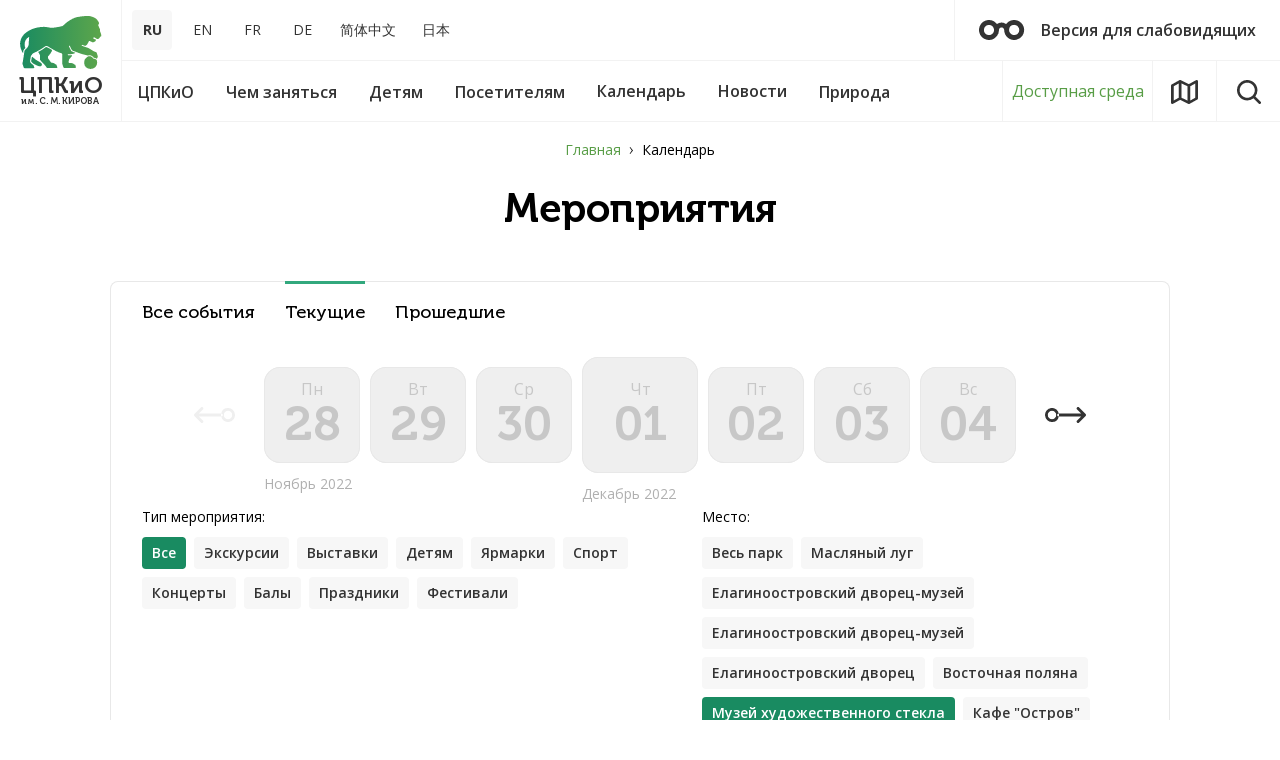

--- FILE ---
content_type: text/html; charset=UTF-8
request_url: https://elaginpark.org/events/?DATE_FROM=01.12.2022&DATE_TO=01.12.2022&LOCATION=148&PERIOD=CURRENT
body_size: 19346
content:
<!DOCTYPE html>
<html lang="ru">

<head>
	<title>Календарь культурно-массовых мероприятий в ЦПКиО</title>
	<meta http-equiv="Content-Type" content="text/html; charset=UTF-8" />
<meta name="keywords" content="цпко, цпкио, елагин, елагин остров, парк, парк петербург, развлечения в петербурге, досуг в петербурге, погулять в петербурге, прогулки питер, зоопарк, выставки, экскурсии" />
<meta name="description" content="ЦПКиО: выставки, экскурсии, мастер-классы, концерты, театральные представления, интерактивные программы, костюмированные балы, выпускные, народные гуляния" />
<script data-skip-moving="true">(function(w, d, n) {var cl = "bx-core";var ht = d.documentElement;var htc = ht ? ht.className : undefined;if (htc === undefined || htc.indexOf(cl) !== -1){return;}var ua = n.userAgent;if (/(iPad;)|(iPhone;)/i.test(ua)){cl += " bx-ios";}else if (/Windows/i.test(ua)){cl += ' bx-win';}else if (/Macintosh/i.test(ua)){cl += " bx-mac";}else if (/Linux/i.test(ua) && !/Android/i.test(ua)){cl += " bx-linux";}else if (/Android/i.test(ua)){cl += " bx-android";}cl += (/(ipad|iphone|android|mobile|touch)/i.test(ua) ? " bx-touch" : " bx-no-touch");cl += w.devicePixelRatio && w.devicePixelRatio >= 2? " bx-retina": " bx-no-retina";if (/AppleWebKit/.test(ua)){cl += " bx-chrome";}else if (/Opera/.test(ua)){cl += " bx-opera";}else if (/Firefox/.test(ua)){cl += " bx-firefox";}ht.className = htc ? htc + " " + cl : cl;})(window, document, navigator);</script>


<link href="/bitrix/js/ui/design-tokens/dist/ui.design-tokens.css?171999683526358" type="text/css"  rel="stylesheet" />
<link href="/bitrix/js/ui/fonts/opensans/ui.font.opensans.css?16869505752555" type="text/css"  rel="stylesheet" />
<link href="/bitrix/js/main/popup/dist/main.popup.bundle.css?175852470131694" type="text/css"  rel="stylesheet" />
<link href="/bitrix/js/main/core/css/core_date.css?168695072610481" type="text/css"  rel="stylesheet" />
<link href="/local/templates/main/components/ttcsoft/news.list/events/style.css?163412463359" type="text/css"  rel="stylesheet" />
<link href="/local/templates/main/css/app.css?1634124627132902" type="text/css"  data-template-style="true"  rel="stylesheet" />
<link href="/local/templates/main/css/custom.css?17593167741745" type="text/css"  data-template-style="true"  rel="stylesheet" />
<link href="/local/templates/main/components/scody/cookie/.default/style.css?17488682311509" type="text/css"  data-template-style="true"  rel="stylesheet" />
<link href="/bitrix/components/vision/vision.special/templates/.default/style/css/style.css?163412316670" type="text/css"  data-template-style="true"  rel="stylesheet" />
<link href="/bitrix/components/vision/vision.special/templates/.default/style/css/bvi-font.css?16341231661950" type="text/css"  data-template-style="true"  rel="stylesheet" />
<link href="/bitrix/components/vision/vision.special/templates/.default/style/css/bvi.css?1634123166157133" type="text/css"  data-template-style="true"  rel="stylesheet" />
<link href="/bitrix/components/vision/vision.special/templates/.default/style/css/bvi.min.css?1634123166127805" type="text/css"  data-template-style="true"  rel="stylesheet" />
<link href="/bitrix/components/vision/vision.special/templates/.default/style/css/bvi-font.min.css?16341231661612" type="text/css"  data-template-style="true"  rel="stylesheet" />




<script type="extension/settings" data-extension="main.date">{"formats":{"FORMAT_DATE":"DD.MM.YYYY","FORMAT_DATETIME":"DD.MM.YYYY HH:MI:SS","SHORT_DATE_FORMAT":"d.m.Y","MEDIUM_DATE_FORMAT":"j M Y","LONG_DATE_FORMAT":"j F Y","DAY_MONTH_FORMAT":"j F","DAY_SHORT_MONTH_FORMAT":"j M","SHORT_DAY_OF_WEEK_MONTH_FORMAT":"D, j F","SHORT_DAY_OF_WEEK_SHORT_MONTH_FORMAT":"D, j M","DAY_OF_WEEK_MONTH_FORMAT":"l, j F","FULL_DATE_FORMAT":"l, j F  Y","SHORT_TIME_FORMAT":"H:i","LONG_TIME_FORMAT":"H:i:s"}}</script>



<meta http-equiv="X-UA-Compatible" content="IE=Edge">
<meta name="viewport" content="width=device-width, initial-scale=1">
<meta name="theme-color" content="#fff">
<meta name="format-detection" content="telephone=no">
<meta name="yandex-verification" content="4aea9c94238b8a98" />
<meta name="proculture-verification" content="237cf50c1b265f13a0d5de8cd89b38e5" />
<link rel="shortcut icon" href="/local/templates/main/favicons/favicon.svg" />
<link href="https://fonts.googleapis.com/css?family=Open+Sans:400,600,700&amp;subset=cyrillic-ext" rel="stylesheet">



	<!--meta og-->
        
	<meta property="og:title" content="Центральный парк культуры и отдыха им. С.М. Кирова | Календарь культурно-массовых мероприятий в ЦПКиО " />
	<meta property="og:type" content="article" />
	<meta property="og:description" content="ЦПКиО: выставки, экскурсии, мастер-классы, концерты, театральные представления, интерактивные программы, костюмированные балы, выпускные, народные гуляния" />
	<meta property="og:url" content="https://elaginpark.org" />
	<meta property="og:site_name" content="Центральный парк культуры и отдыха им. С.М. Кирова" />
	<meta property="og:image" content="https://elaginpark.org/local/templates/main/img/logo_lion.svg" />
	<meta property="og:image:url" content="https://elaginpark.org/local/templates/main/img/logo_lion.svg" />

	
					
			
		
		
	<!--styles-->
		
	<script data-skip-moving="true" src="https://spb.kassir.ru/start-frame.js"></script>
	<script data-skip-moving="true" src="https://culturaltracking.ru/static/js/spxl.js?pixelId=25137" data-pixel-id="25137" async></script>
	
	
	</head>

<body>
		
	<div class="out">
		<header class="l-header-desk js-header-desk">
			<div class="l-header-desk__inner">
				<button class="mobile-menu-toggle" type="button" title="Меню" data-tgl=".js-mobile-menu" data-tgl-class="visible">
					<svg class="icon icon-mobile-menu">
						<use xlink:href="/local/templates/main/img/sprite.svg#icon-mobile-menu"></use>
					</svg>
				</button>
				<a class="l-header-desk-logo" title="ЦПКиО им. С. М. КИРОВА" href="/">
					<img src="/local/templates/main/img/logo_lion.svg" alt="ЦПКиО им. С. М. КИРОВА">
					<span class="l-header-desk-logo__name">ЦПКиО <span>им. С. М. КИРОВА</span></span>
				</a>
				<div class="l-header-desk__content">
					<div class="l-header-desk__top">
						<div class="languages" role="navigation">
							<ul>

			<li><span>RU</span></li>
		
			<li><a href="/en/">EN</a></li>
		
			<li><a href="/fr/">FR</a></li>
		
			<li><a href="/de/">DE</a></li>
		
			<li><a href="/cn/">简体中文</a></li>
		
			<li><a href="/jp/">日本</a></li>
		

</ul>
						</div>
						
<a href="/" class="bvi-open l-header-desk-visually-impaired" title="перейти на версию для слабовидящих">
	<svg class="icon icon-glasses">
		<use xlink:href="/local/templates/main/img/sprite.svg#icon-glasses"></use>
	</svg> Версия для слабовидящих</a>

 
 
 
 
											</div>

					<div class="l-header-desk__bottom">
						

<nav class="main-menu js-main-menu" aria-label="">
	<ul class="main-menu__list">


	
	
								<li class="main-menu__item">
				<button type="button" class="main-menu__name" aria-haspopup="true">
					<span>ЦПКиО</span>
				</button>
				<div class="main-menu__child js-main-menu-child">
					<div class="main-menu__child-inner js-main-menu-child-inner">
						<ul class="main-menu__sublist">				
		
	
	

	
						<li class="main-menu__subitem">
				<a href="/central-park/park-na-elaginom-ostrove-segodnya/" class="main-menu__name"><span>Парк на Елагином острове сегодня</span></a>
			</li>		
		
	
	

	
						<li class="main-menu__subitem">
				<a href="/central-park/dvortsovo-parkovyy-ansambl/" class="main-menu__name"><span>Дворцово-парковый ансамбль</span></a>
			</li>		
		
	
	

	
						<li class="main-menu__subitem">
				<a href="/central-park/museums/" class="main-menu__name"><span>Музеи</span></a>
			</li>		
		
	
	

	
						<li class="main-menu__subitem">
				<a href="/central-park/history/" class="main-menu__name"><span>История</span></a>
			</li>		
		
	
	

	
						<li class="main-menu__subitem">
				<a href="/central-park/officially/" class="main-menu__name"><span>Официально</span></a>
			</li>		
		
	
	

	
						<li class="main-menu__subitem">
				<a href="/central-park/vacancies/" class="main-menu__name"><span>Вакансии</span></a>
			</li>		
		
	
	

	
						<li class="main-menu__subitem">
				<a href="/central-park/partners/" class="main-menu__name"><span>Партнеры</span></a>
			</li>		
		
	
	

	
						<li class="main-menu__subitem">
				<a href="/central-park/sotrudnichestvo/" class="main-menu__name"><span>Сотрудничество</span></a>
			</li>		
		
	
	

	
						<li class="main-menu__subitem">
				<a href="/central-park/smi/" class="main-menu__name"><span>Для СМИ</span></a>
			</li>		
		
	
	

	
						<li class="main-menu__subitem">
				<a href="/central-park/gallery/" class="main-menu__name"><span>Фотогалерея и Видео</span></a>
			</li>		
		
	
	

	
						<li class="main-menu__subitem">
				<a href="/central-park/contacts/" class="main-menu__name"><span>Контакты</span></a>
			</li>		
		
	
	

	
						<li class="main-menu__subitem">
				<a href="/central-park/map-island/" class="main-menu__name"><span>Карта Елагина острова</span></a>
			</li>		
		
	
	

	
						<li class="main-menu__subitem">
				<a href="/sitemap/" class="main-menu__name"><span>Карта сайта</span></a>
			</li>		
		
	
	

						</ul></div></div></li>	
	
								<li class="main-menu__item">
				<button type="button" class="main-menu__name" aria-haspopup="true">
					<span>Чем заняться</span>
				</button>
				<div class="main-menu__child js-main-menu-child">
					<div class="main-menu__child-inner js-main-menu-child-inner">
						<ul class="main-menu__sublist">				
		
	
	

	
						<li class="main-menu__subitem">
				<a href="/central-park/museums/elaginoostrovskiy-dvorets-muzey/" class="main-menu__name"><span>Елагиноостровский дворец-музей</span></a>
			</li>		
		
	
	

	
						<li class="main-menu__subitem">
				<a href="/to-do/muzey-khudozhestvennogo-stekla/" class="main-menu__name"><span>Музей художественного стекла</span></a>
			</li>		
		
	
	

	
						<li class="main-menu__subitem">
				<a href="/stekloduvnaya-masterskaya/" class="main-menu__name"><span>Стеклодувная мастерская</span></a>
			</li>		
		
	
	

	
						<li class="main-menu__subitem">
				<a href="/to-do/kostyumirovannye-baly/" class="main-menu__name"><span>Костюмированные балы</span></a>
			</li>		
		
	
	

	
						<li class="main-menu__subitem">
				<a href="/to-do/excursions/?PERIOD=CURRENT" class="main-menu__name"><span>Экскурсии</span></a>
			</li>		
		
	
	

	
						<li class="main-menu__subitem">
				<a href="/to-do/exhibitions/?PERIOD=CURRENT" class="main-menu__name"><span>Выставки</span></a>
			</li>		
		
	
	

	
						<li class="main-menu__subitem">
				<a href="/tvorcheskaya-dacha/" class="main-menu__name"><span>Творческая дача</span></a>
			</li>		
		
	
	

	
						<li class="main-menu__subitem">
				<a href="/to-do/elaginskie-vechera/" class="main-menu__name"><span>Елагинские вечера</span></a>
			</li>		
		
	
	

	
						<li class="main-menu__subitem">
				<a href="/to-do/concerts/?PERIOD=CURRENT" class="main-menu__name"><span>Концерты</span></a>
			</li>		
		
	
	

	
						<li class="main-menu__subitem">
				<a href="/to-do/cafe/" class="main-menu__name"><span>Кафе</span></a>
			</li>		
		
	
	

	
						<li class="main-menu__subitem">
				<a href="/to-do/sport/" class="main-menu__name"><span>Спорт</span></a>
			</li>		
		
	
	

	
						<li class="main-menu__subitem">
				<a href="/to-do/klub-zdorove/" class="main-menu__name"><span>Клуб «Здоровье»</span></a>
			</li>		
		
	
	

	
						<li class="main-menu__subitem">
				<a href="/to-do/prokat/" class="main-menu__name"><span>Прокат</span></a>
			</li>		
		
	
	

	
						<li class="main-menu__subitem">
				<a href="/to-do/voennyy-orkestr/" class="main-menu__name"><span>Военный оркестр</span></a>
			</li>		
		
	
	

	
						<li class="main-menu__subitem">
				<a href="/to-do/katok/" class="main-menu__name"><span>Большой каток</span></a>
			</li>		
		
	
	

						</ul>	<div class="main-menu__context">
		<div class="main-menu-time">
			<div class="main-menu-time__title">Часы работы</div>
			<div class="main-menu-time__data">
				<span>Летний сезон:</span>
				<span>Пн-Пт: 06:00-23:00</span>
				<span>Сб-Вс: 06:00-23:00</span>
			</div>
			<div class="main-menu-time__data">
				<span>Зимний сезон:</span>
				<span>06:00 - 23:00</span>
			</div>
		</div>
	</div></div></div></li>									
	
								<li class="main-menu__item">
				<button type="button" class="main-menu__name" aria-haspopup="true">
					<span>Детям</span>
				</button>
				<div class="main-menu__child js-main-menu-child">
					<div class="main-menu__child-inner js-main-menu-child-inner">
						<ul class="main-menu__sublist">				
		
	
	

	
						<li class="main-menu__subitem">
				<a href="/detyam/museums-children/" class="main-menu__name"><span>Музеи детям</span></a>
			</li>		
		
	
	

	
						<li class="main-menu__subitem">
				<a href="/to-do/muzey-khudozhestvennogo-stekla/stekolnaya-masterskaya/" class="main-menu__name"><span>Стеклодувная мастерская</span></a>
			</li>		
		
	
	

	
						<li class="main-menu__subitem">
				<a href="/detyam/shkolnye-kanikuly/" class="main-menu__name"><span>Школьные каникулы</span></a>
			</li>		
		
	
	

	
						<li class="main-menu__subitem">
				<a href="/tvorcheskaya-dacha/" class="main-menu__name"><span>Творческая дача</span></a>
			</li>		
		
	
	

	
						<li class="main-menu__subitem">
				<a href="/detyam/master-klassy/" class="main-menu__name"><span>Мастер-классы</span></a>
			</li>		
		
	
	

	
						<li class="main-menu__subitem">
				<a href="/detyam/marshrutnye-listy/" class="main-menu__name"><span>Маршрутные листы</span></a>
			</li>		
		
	
	

	
						<li class="main-menu__subitem">
				<a href="/detyam/mini-zoopark/" class="main-menu__name"><span>Мини-зоопарк</span></a>
			</li>		
		
	
	

	
						<li class="main-menu__subitem">
				<a href="/detyam/detskie-ploshchadki/" class="main-menu__name"><span>Детские площадки</span></a>
			</li>		
		
	
	

	
						<li class="main-menu__subitem">
				<a href="/detyam/roliki-velosipedy/" class="main-menu__name"><span>Велосипеды</span></a>
			</li>		
		
	
	

						</ul></div></div></li>	
	
								<li class="main-menu__item">
				<button type="button" class="main-menu__name" aria-haspopup="true">
					<span>Посетителям</span>
				</button>
				<div class="main-menu__child js-main-menu-child">
					<div class="main-menu__child-inner js-main-menu-child-inner">
						<ul class="main-menu__sublist">				
		
	
	

	
						<li class="main-menu__subitem">
				<a href="/visitors/kak-dobratsya/" class="main-menu__name"><span>Как добраться</span></a>
			</li>		
		
	
	

	
						<li class="main-menu__subitem">
				<a href="/visitors/pravila-poseshcheniya/" class="main-menu__name"><span>Правила посещения</span></a>
			</li>		
		
	
	

	
						<li class="main-menu__subitem">
				<a href="/visitors/rezhim-raboty/" class="main-menu__name"><span>Режим работы</span></a>
			</li>		
		
	
	

	
						<li class="main-menu__subitem">
				<a href="/visitors/stoimost-posesheniya/" class="main-menu__name"><span>Стоимость посещения</span></a>
			</li>		
		
	
	

	
						<li class="main-menu__subitem">
				<a href="/visitors/poryadok-vozvrata-biletov/" class="main-menu__name"><span>Порядок возврата билетов</span></a>
			</li>		
		
	
	

	
						<li class="main-menu__subitem">
				<a href="/visitors/list-of-documents-for-preferential-access/" class="main-menu__name"><span>Перечень документов для льготного посещения</span></a>
			</li>		
		
	
	

	
						<li class="main-menu__subitem">
				<a href="/visitors/dostupnaya-sreda/" class="main-menu__name"><span>Доступная среда</span></a>
			</li>		
		
	
	

	
						<li class="main-menu__subitem">
				<a href="/visitors/reviews/" class="main-menu__name"><span>Оставить отзыв</span></a>
			</li>		
		
	
	

	
						<li class="main-menu__subitem">
				<a href="/visitors/faq/" class="main-menu__name"><span>Вопросы и ответы</span></a>
			</li>		
		
	
	

	
						<li class="main-menu__subitem">
				<a href="/visitors/programma-pushkinskaya-karta/" class="main-menu__name"><span>Программа «Пушкинская карта»</span></a>
			</li>		
		
	
	

	
						<li class="main-menu__subitem">
				<a href="/visitors/proekt-edinaya-karta-peterburzhtsa/" class="main-menu__name"><span>Проект «Единая карта петербуржца»</span></a>
			</li>		
		
	
	

						</ul>	<div class="main-menu__context">
		<div class="main-menu-time">
			<div class="main-menu-time__title">Часы работы</div>
			<div class="main-menu-time__data">
				<span>Летний сезон:</span>
				<span>Пн-Пт: 06:00-23:00</span>
				<span>Сб-Вс: 06:00-23:00</span>
			</div>
			<div class="main-menu-time__data">
				<span>Зимний сезон:</span>
				<span>06:00 - 23:00</span>
			</div>
		</div>
	</div></div></div></li>									
						<li class="main-menu__item">
				<a href="/events/" class="main-menu__name">
					<span>Календарь</span>
				</a>
			</li>		
		
	
	

	
						<li class="main-menu__item">
				<a href="/news/" class="main-menu__name">
					<span>Новости</span>
				</a>
			</li>		
		
	
	

	
	
								<li class="main-menu__item">
				<button type="button" class="main-menu__name" aria-haspopup="true">
					<span>Природа</span>
				</button>
				<div class="main-menu__child js-main-menu-child">
					<div class="main-menu__child-inner js-main-menu-child-inner">
						<ul class="main-menu__sublist">				
		
	
	

	
						<li class="main-menu__subitem">
				<a href="/nature/flora-i-fauna/" class="main-menu__name"><span>Флора и фауна</span></a>
			</li>		
		
	
	

	
						<li class="main-menu__subitem">
				<a href="/nature/flora-i-fauna/osobo-okhranyaemaya-prirodnaya-territoriya/" class="main-menu__name"><span>ООПТ</span></a>
			</li>		
		
	
	

	
						<li class="main-menu__subitem">
				<a href="/nature/proekt-posadi-derevo/" class="main-menu__name"><span>Проект «Посади дерево»</span></a>
			</li>		
		
	
	

	</ul></div></div></li>
	</ul>
</nav>
						<a href="/visitors/dostupnaya-sreda/" class="l-header-desk__bottom-btn l-header-desk__sreda">Доступная среда</a>
						<a href="/map/" class="l-header-desk__bottom-btn l-header-desk__map" title="Карта парка">
							<svg class="icon icon-map">
								<use xlink:href="/local/templates/main/img/sprite.svg#icon-map"></use>
							</svg>
						</a>
						<button class="l-header-desk__bottom-btn" title="Поиск по сайту" data-modal="search">
							<svg class="icon icon-search">
								<use xlink:href="/local/templates/main/img/sprite.svg#icon-search"></use>
							</svg>
						</button>
					</div>
				</div>
			</div>
		</header>

				<section class="l-section">
			<div class="l-section__ctr">
				<nav class="breadcrumb__wrap" aria-label="breadcrumb"><ol class="breadcrumb">
			<li class="breadcrumb-item">
				<a href="/">Главная</a>
			</li><li class="breadcrumb-item active" aria-current="page">Календарь</li></ol></nav>				

<div class="l-section__header">
	<div class="l-section__name l-section__name_center">Мероприятия</div>
</div>

	
<div class="filters-content">
			<nav class="slided-tabs swiper-container js-slided-tabs">
		<ul class="slided-tabs__inner swiper-wrapper">
			<li class="slided-tabs__item swiper-slide">
				<a href="/events/"  class="slided-tabs-item ">Все события</a>
			</li>
			<li class="slided-tabs__item swiper-slide">
				<a href="/events/?PERIOD=CURRENT&LOCATION=148" aria-current="true" class="slided-tabs-item active">Текущие</a>
			</li>
			<li class="slided-tabs__item swiper-slide">
				<a href="/events/?PERIOD=PAST&LOCATION=148"  class="slided-tabs-item ">Прошедшие</a>
			</li>
		</ul>
	</nav>
		
			<nav class="filter-days" aria-label="событие по числам месяца">
					<span class="filter-days__prev" aria-disabled="true" title="события ранее">
				<svg class="icon icon-calendar_prev_long">
					<use xlink:href="/local/templates/main/img/sprite.svg#icon-calendar_prev_long"></use>
				</svg>
				<svg class="icon icon-calendar_prev_short">
					<use xlink:href="/local/templates/main/img/sprite.svg#icon-calendar_prev_short"></use>
				</svg>
			</span>
				
				<ul class="filter-days__list">
							<li class="filter-days__item">
					<a href="/events/?DATE_FROM=28.11.2022&DATE_TO=28.11.2022&LOCATION=148&PERIOD=CURRENT" class="filter-day " 
								 aria-disabled="true"								>
						<span class="filter-day__inner">
							<span class="filter-day__name">Пн</span>
							<span class="filter-day__date">28</span>
						</span>
						<span class="filter-day__month visible">Ноябрь 2022</span>
					</a>
				</li>			
							<li class="filter-days__item">
					<a href="/events/?DATE_FROM=29.11.2022&DATE_TO=29.11.2022&LOCATION=148&PERIOD=CURRENT" class="filter-day " 
								 aria-disabled="true"								>
						<span class="filter-day__inner">
							<span class="filter-day__name">Вт</span>
							<span class="filter-day__date">29</span>
						</span>
						<span class="filter-day__month ">Ноябрь 2022</span>
					</a>
				</li>			
							<li class="filter-days__item">
					<a href="/events/?DATE_FROM=30.11.2022&DATE_TO=30.11.2022&LOCATION=148&PERIOD=CURRENT" class="filter-day " 
								 aria-disabled="true"								>
						<span class="filter-day__inner">
							<span class="filter-day__name">Ср</span>
							<span class="filter-day__date">30</span>
						</span>
						<span class="filter-day__month ">Ноябрь 2022</span>
					</a>
				</li>			
							<li class="filter-days__item">
					<a href="/events/?DATE_FROM=01.12.2022&DATE_TO=01.12.2022&LOCATION=148&PERIOD=CURRENT" class="filter-day " 
								 aria-disabled="true"								 aria-current="true">
						<span class="filter-day__inner">
							<span class="filter-day__name">Чт</span>
							<span class="filter-day__date">01</span>
						</span>
						<span class="filter-day__month visible">Декабрь 2022</span>
					</a>
				</li>			
							<li class="filter-days__item">
					<a href="/events/?DATE_FROM=02.12.2022&DATE_TO=02.12.2022&LOCATION=148&PERIOD=CURRENT" class="filter-day " 
								 aria-disabled="true"								>
						<span class="filter-day__inner">
							<span class="filter-day__name">Пт</span>
							<span class="filter-day__date">02</span>
						</span>
						<span class="filter-day__month ">Декабрь 2022</span>
					</a>
				</li>			
							<li class="filter-days__item">
					<a href="/events/?DATE_FROM=03.12.2022&DATE_TO=03.12.2022&LOCATION=148&PERIOD=CURRENT" class="filter-day filter-day_day-off" 
								 aria-disabled="true"								>
						<span class="filter-day__inner">
							<span class="filter-day__name">Сб</span>
							<span class="filter-day__date">03</span>
						</span>
						<span class="filter-day__month ">Декабрь 2022</span>
					</a>
				</li>			
							<li class="filter-days__item">
					<a href="/events/?DATE_FROM=04.12.2022&DATE_TO=04.12.2022&LOCATION=148&PERIOD=CURRENT" class="filter-day filter-day_day-off" 
								 aria-disabled="true"								>
						<span class="filter-day__inner">
							<span class="filter-day__name">Вс</span>
							<span class="filter-day__date">04</span>
						</span>
						<span class="filter-day__month ">Декабрь 2022</span>
					</a>
				</li>			
					</ul>
		<a href="/events/?DATE_FROM=05.12.2022&DATE_TO=11.12.2022&LOCATION=148&PERIOD=CURRENT" class="filter-days__next" title="события наступающие">
			<svg class="icon icon-calendar_next_long">
				<use xlink:href="/local/templates/main/img/sprite.svg#icon-calendar_next_long"></use>
			</svg>
			<svg class="icon icon-calendar_next_short">
				<use xlink:href="/local/templates/main/img/sprite.svg#icon-calendar_next_short"></use>
			</svg>
		</a>
	</nav>	
		
	
	<nav class="filter-btns">
		<div class="filter-btns-group">
			<div id="filter-btns-1" class="filter-btns-group__label" aria-label="Тип">Тип мероприятия:</div>

										<ul class="filter-btns-list" aria-labelledby="filter-btns-1">
											<li class="filter-btns-list__item">
							<span aria-current="true" class="filter-btns-item">Все</span>
						</li>
																							<li class="filter-btns-list__item">
								<a href="?SECTION_ID=9" class="filter-btns-item">Экскурсии</a>
							</li>
																								<li class="filter-btns-list__item">
								<a href="?SECTION_ID=8" class="filter-btns-item">Выставки</a>
							</li>
																								<li class="filter-btns-list__item">
								<a href="?SECTION_ID=26" class="filter-btns-item">Детям</a>
							</li>
																								<li class="filter-btns-list__item">
								<a href="?SECTION_ID=25" class="filter-btns-item">Ярмарки</a>
							</li>
																								<li class="filter-btns-list__item">
								<a href="?SECTION_ID=29" class="filter-btns-item">Спорт</a>
							</li>
																								<li class="filter-btns-list__item">
								<a href="?SECTION_ID=30" class="filter-btns-item">Концерты</a>
							</li>
																								<li class="filter-btns-list__item">
								<a href="?SECTION_ID=32" class="filter-btns-item">Балы</a>
							</li>
																								<li class="filter-btns-list__item">
								<a href="?SECTION_ID=28" class="filter-btns-item">Праздники</a>
							</li>
																								<li class="filter-btns-list__item">
								<a href="?SECTION_ID=27" class="filter-btns-item">Фестивали</a>
							</li>
															</ul>							
						
									
						
		</div>
	
						<div class="filter-btns-group filter-btns-group_middle">
			<div id="filter-btns-2" class="filter-btns-group__label" aria-label="Место">Место:</div>
			<ul class="filter-btns-list" aria-labelledby="filter-btns-2">
									<li class="filter-btns-list__item">
						<a href="/events/?DATE_FROM=01.12.2022&DATE_TO=01.12.2022&PERIOD=CURRENT" class="filter-btns-item">Весь парк</a>
					</li>							
									
															<li class="filter-btns-list__item">
							<a href="/events/?LOCATION=441&DATE_FROM=01.12.2022&DATE_TO=01.12.2022&PERIOD=CURRENT" class="filter-btns-item">Масляный луг</a>
						</li>
																				<li class="filter-btns-list__item">
							<a href="/events/?LOCATION=146&DATE_FROM=01.12.2022&DATE_TO=01.12.2022&PERIOD=CURRENT" class="filter-btns-item"> Елагиноостровский дворец-музей</a>
						</li>
																				<li class="filter-btns-list__item">
							<a href="/events/?LOCATION=412&DATE_FROM=01.12.2022&DATE_TO=01.12.2022&PERIOD=CURRENT" class="filter-btns-item">Елагиноостровский дворец-музей</a>
						</li>
																				<li class="filter-btns-list__item">
							<a href="/events/?LOCATION=424&DATE_FROM=01.12.2022&DATE_TO=01.12.2022&PERIOD=CURRENT" class="filter-btns-item">Елагиноостровский дворец</a>
						</li>
																				<li class="filter-btns-list__item">
							<a href="/events/?LOCATION=442&DATE_FROM=01.12.2022&DATE_TO=01.12.2022&PERIOD=CURRENT" class="filter-btns-item">Восточная поляна</a>
						</li>
																				<li class="filter-btns-list__item">
							<span aria-current="true" class="filter-btns-item">Музей художественного стекла</span>
						</li>							
																				<li class="filter-btns-list__item">
							<a href="/events/?LOCATION=408&DATE_FROM=01.12.2022&DATE_TO=01.12.2022&PERIOD=CURRENT" class="filter-btns-item">Кафе &quot;Остров&quot;</a>
						</li>
																				<li class="filter-btns-list__item">
							<a href="/events/?LOCATION=410&DATE_FROM=01.12.2022&DATE_TO=01.12.2022&PERIOD=CURRENT" class="filter-btns-item">Музей художественного стекла. Оранжерейный корпус</a>
						</li>
																				<li class="filter-btns-list__item">
							<a href="/events/?LOCATION=419&DATE_FROM=01.12.2022&DATE_TO=01.12.2022&PERIOD=CURRENT" class="filter-btns-item">2-й Елагин мост</a>
						</li>
																				<li class="filter-btns-list__item">
							<a href="/events/?LOCATION=425&DATE_FROM=01.12.2022&DATE_TO=01.12.2022&PERIOD=CURRENT" class="filter-btns-item">Кухонный корпус</a>
						</li>
																				<li class="filter-btns-list__item">
							<a href="/events/?LOCATION=19&DATE_FROM=01.12.2022&DATE_TO=01.12.2022&PERIOD=CURRENT" class="filter-btns-item">Конюшенный корпус</a>
						</li>
																				<li class="filter-btns-list__item">
							<a href="/events/?LOCATION=150&DATE_FROM=01.12.2022&DATE_TO=01.12.2022&PERIOD=CURRENT" class="filter-btns-item">Выставочные залы</a>
						</li>
																				<li class="filter-btns-list__item">
							<a href="/events/?LOCATION=417&DATE_FROM=01.12.2022&DATE_TO=01.12.2022&PERIOD=CURRENT" class="filter-btns-item">Выставочные залы Конюшенного корпуса</a>
						</li>
																				<li class="filter-btns-list__item">
							<a href="/events/?LOCATION=426&DATE_FROM=01.12.2022&DATE_TO=01.12.2022&PERIOD=CURRENT" class="filter-btns-item">Оранжерейный корпус</a>
						</li>
																				<li class="filter-btns-list__item">
							<a href="/events/?LOCATION=451&DATE_FROM=01.12.2022&DATE_TO=01.12.2022&PERIOD=CURRENT" class="filter-btns-item">Конюшенный корпус</a>
						</li>
																				<li class="filter-btns-list__item">
							<a href="/events/?LOCATION=448&DATE_FROM=01.12.2022&DATE_TO=01.12.2022&PERIOD=CURRENT" class="filter-btns-item">Стеклодувная мастерская</a>
						</li>
																				<li class="filter-btns-list__item">
							<a href="/events/?LOCATION=21&DATE_FROM=01.12.2022&DATE_TO=01.12.2022&PERIOD=CURRENT" class="filter-btns-item">Кавалерский корпус</a>
						</li>
																				<li class="filter-btns-list__item">
							<a href="/events/?LOCATION=22&DATE_FROM=01.12.2022&DATE_TO=01.12.2022&PERIOD=CURRENT" class="filter-btns-item">Фрейлинский корпус</a>
						</li>
																				<li class="filter-btns-list__item">
							<a href="/events/?LOCATION=429&DATE_FROM=01.12.2022&DATE_TO=01.12.2022&PERIOD=CURRENT" class="filter-btns-item">Фрейлинский корпус</a>
						</li>
																				<li class="filter-btns-list__item">
							<a href="/events/?LOCATION=71&DATE_FROM=01.12.2022&DATE_TO=01.12.2022&PERIOD=CURRENT" class="filter-btns-item">Кафе &quot;Остров&quot;</a>
						</li>
																				<li class="filter-btns-list__item">
							<a href="/events/?LOCATION=431&DATE_FROM=01.12.2022&DATE_TO=01.12.2022&PERIOD=CURRENT" class="filter-btns-item">Большой каток</a>
						</li>
																				<li class="filter-btns-list__item">
							<a href="/events/?LOCATION=434&DATE_FROM=01.12.2022&DATE_TO=01.12.2022&PERIOD=CURRENT" class="filter-btns-item">Открытая сцена на Большой площади</a>
						</li>
																				<li class="filter-btns-list__item">
							<a href="/events/?LOCATION=435&DATE_FROM=01.12.2022&DATE_TO=01.12.2022&PERIOD=CURRENT" class="filter-btns-item">Эстрадный театр</a>
						</li>
																				<li class="filter-btns-list__item">
							<a href="/events/?LOCATION=72&DATE_FROM=01.12.2022&DATE_TO=01.12.2022&PERIOD=CURRENT" class="filter-btns-item">Большой каток</a>
						</li>
																				<li class="filter-btns-list__item">
							<a href="/events/?LOCATION=1996&DATE_FROM=01.12.2022&DATE_TO=01.12.2022&PERIOD=CURRENT" class="filter-btns-item">Причал</a>
						</li>
												</ul>
		</div>					
			</nav>
</div>
<div class="l-section-cols">
	<div class="l-section-cols__content">
		<div class="events">
					<ul class="events-list l-cells l-cells_x3 l-cells_padding">
														<li class="events-item l-cells-item ">
						<a href="/events/ekskursiya-igra-khrustalnaya-fortuna/" class="events-item__inner">
							<span class="events-item__bg">
								<img src="/upload/iblock/f03/sj78nc0tcqoc3131bjf574exn775ecq2.jpg" alt="Экскурсия-игра &quot;Хрустальная фортуна&quot;">
							</span>
							<span class="events-item__content">
																	<span class="events-item__date permanent">Постоянная</span>
																<h3 class="events-item__name">Экскурсия-игра &quot;Хрустальная фортуна&quot;</h3>
																	<span class="events-item__place">
										<svg class="icon icon-landmark">
											<use xlink:href="/local/templates/main/img/sprite.svg#icon-landmark"></use>
										</svg>
																																	Музей художественного стекла																														</span>
															</span>
							<span class="events-item__footer">
								<span>Подробнее</span>
								<svg class="icon icon-more-arrow">
									<use xlink:href="/local/templates/main/img/sprite.svg#icon-more-arrow"/>
								</svg>
							</span>
						</a>
					</li>					
														<li class="events-item l-cells-item ">
						<a href="/events/ekspozitsiya-i-krasota-i-vdokhnovenie-/" class="events-item__inner">
							<span class="events-item__bg">
								<img src="/upload/iblock/298/298ea6f09b4e94162fb653830f453487.jpg" alt="Экспозиция &quot;И красота, и вдохновение...&quot;">
							</span>
							<span class="events-item__content">
																	<span class="events-item__date permanent">Постоянная</span>
																<h3 class="events-item__name">Экспозиция &quot;И красота, и вдохновение...&quot;</h3>
																	<span class="events-item__place">
										<svg class="icon icon-landmark">
											<use xlink:href="/local/templates/main/img/sprite.svg#icon-landmark"></use>
										</svg>
																																	Музей художественного стекла																														</span>
															</span>
							<span class="events-item__footer">
								<span>Подробнее</span>
								<svg class="icon icon-more-arrow">
									<use xlink:href="/local/templates/main/img/sprite.svg#icon-more-arrow"/>
								</svg>
							</span>
						</a>
					</li>					
														<li class="events-item l-cells-item ">
						<a href="/events/ekskursiya-volshebnyy-mir-stekla/" class="events-item__inner">
							<span class="events-item__bg">
								<img src="/upload/iblock/043/0433fdda593e87b927e7a2a3f9384546.jpg" alt="Экскурсия &quot;Волшебный мир стекла&quot;">
							</span>
							<span class="events-item__content">
																	<span class="events-item__date permanent">Постоянная</span>
																<h3 class="events-item__name">Экскурсия &quot;Волшебный мир стекла&quot;</h3>
																	<span class="events-item__place">
										<svg class="icon icon-landmark">
											<use xlink:href="/local/templates/main/img/sprite.svg#icon-landmark"></use>
										</svg>
																																	Музей художественного стекла																														</span>
															</span>
							<span class="events-item__footer">
								<span>Подробнее</span>
								<svg class="icon icon-more-arrow">
									<use xlink:href="/local/templates/main/img/sprite.svg#icon-more-arrow"/>
								</svg>
							</span>
						</a>
					</li>					
														<li class="events-item l-cells-item ">
						<a href="/events/spetsializirovannaya-ekskursiya-khrupkie-grani-dlya-lyudey-s-ogranichennymi-vozmozhnostyami-zdorovya/" class="events-item__inner">
							<span class="events-item__bg">
								<img src="/upload/iblock/37e/37e1ffbd015d2993629f1f0b81c3f6ee.jpg" alt="Специализированная экскурсия «Хрупкие грани» для людей с ограниченными возможностями здоровья ">
							</span>
							<span class="events-item__content">
																	<span class="events-item__date permanent">Постоянная</span>
																<h3 class="events-item__name">Специализированная экскурсия «Хрупкие грани» для людей с ограниченными возможностями здоровья </h3>
																	<span class="events-item__place">
										<svg class="icon icon-landmark">
											<use xlink:href="/local/templates/main/img/sprite.svg#icon-landmark"></use>
										</svg>
																																	Музей художественного стекла																														</span>
															</span>
							<span class="events-item__footer">
								<span>Подробнее</span>
								<svg class="icon icon-more-arrow">
									<use xlink:href="/local/templates/main/img/sprite.svg#icon-more-arrow"/>
								</svg>
							</span>
						</a>
					</li>					
														<li class="events-item l-cells-item ">
						<a href="/events/spetsializirovannaya-ekskursiya-prozrachnyy-mir-stekla-dlya-lyudey-s-ogranichennymi-vozmozhnostyami-/" class="events-item__inner">
							<span class="events-item__bg">
								<img src="/upload/iblock/740/7402b3a690de908ab0f546c24db496d7.jpg" alt="Специализированная экскурсия «Прозрачный мир стекла» для людей с ограниченными возможностями здоровья ">
							</span>
							<span class="events-item__content">
																	<span class="events-item__date permanent">Постоянная</span>
																<h3 class="events-item__name">Специализированная экскурсия «Прозрачный мир стекла» для людей с ограниченными возможностями здоровья </h3>
																	<span class="events-item__place">
										<svg class="icon icon-landmark">
											<use xlink:href="/local/templates/main/img/sprite.svg#icon-landmark"></use>
										</svg>
																																	Музей художественного стекла																														</span>
															</span>
							<span class="events-item__footer">
								<span>Подробнее</span>
								<svg class="icon icon-more-arrow">
									<use xlink:href="/local/templates/main/img/sprite.svg#icon-more-arrow"/>
								</svg>
							</span>
						</a>
					</li>					
														<li class="events-item l-cells-item ">
						<a href="/events/interaktivnaya-ekskursiya-igra-chto-k-chemu-/" class="events-item__inner">
							<span class="events-item__bg">
								<img src="/upload/iblock/6ca/6ca01f6645edf11406a99e72c849062e.jpg" alt="Интерактивная экскурсия-игра &quot;Что к чему?&quot;">
							</span>
							<span class="events-item__content">
																	<span class="events-item__date permanent">Постоянная</span>
																<h3 class="events-item__name">Интерактивная экскурсия-игра &quot;Что к чему?&quot;</h3>
																	<span class="events-item__place">
										<svg class="icon icon-landmark">
											<use xlink:href="/local/templates/main/img/sprite.svg#icon-landmark"></use>
										</svg>
																																	Музей художественного стекла																														</span>
															</span>
							<span class="events-item__footer">
								<span>Подробнее</span>
								<svg class="icon icon-more-arrow">
									<use xlink:href="/local/templates/main/img/sprite.svg#icon-more-arrow"/>
								</svg>
							</span>
						</a>
					</li>					
														<li class="events-item l-cells-item ">
						<a href="/events/lyed-rozhdyennyy-v-ogne/" class="events-item__inner">
							<span class="events-item__bg">
								<img src="/upload/iblock/d64/d64897fe3f6c8a0ffaf201819ae82bb4.jpg" alt="Экскурсия &quot;Лёд, рождённый в огне&quot; для организованных групп">
							</span>
							<span class="events-item__content">
																	<span class="events-item__date permanent">Постоянная</span>
																<h3 class="events-item__name">Экскурсия &quot;Лёд, рождённый в огне&quot; для организованных групп</h3>
																	<span class="events-item__place">
										<svg class="icon icon-landmark">
											<use xlink:href="/local/templates/main/img/sprite.svg#icon-landmark"></use>
										</svg>
																																	Музей художественного стекла																														</span>
															</span>
							<span class="events-item__footer">
								<span>Подробнее</span>
								<svg class="icon icon-more-arrow">
									<use xlink:href="/local/templates/main/img/sprite.svg#icon-more-arrow"/>
								</svg>
							</span>
						</a>
					</li>					
							</ul>
					
		</div>
									
	</div>
</div>
							</div>
		</section>

		<!-- разметка нужна для галереи -->
				<!-- разметка нужна для галереи -->

		<footer class="l-footer">
			<div class="l-ctr">
				<div class="l-footer__inner">
					<nav class="l-footer-nav">
						


	
	
					<ul class="l-footer-nav__col">
				<li class="l-footer-nav__item l-footer-nav__item_bold">
					<a href="/central-park/"> ЦПКиО </a>
				</li>			
		
	
	

	
			<li class="l-footer-nav__item l-footer-nav__item_">
			<a href="/central-park/park-na-elaginom-ostrove-segodnya/"> Парк на Елагином острове сегодня </a>
		</li>
	
	

	
			<li class="l-footer-nav__item l-footer-nav__item_">
			<a href="/central-park/dvortsovo-parkovyy-ansambl/"> Дворцово-парковый ансамбль </a>
		</li>
	
	

	
			<li class="l-footer-nav__item l-footer-nav__item_">
			<a href="/central-park/museums/"> Музеи </a>
		</li>
	
	

	
			<li class="l-footer-nav__item l-footer-nav__item_">
			<a href="/central-park/history/"> История </a>
		</li>
	
	

	
			<li class="l-footer-nav__item l-footer-nav__item_">
			<a href="/central-park/officially/"> Официально </a>
		</li>
	
	

	
			<li class="l-footer-nav__item l-footer-nav__item_">
			<a href="/central-park/vacancies/"> Вакансии </a>
		</li>
	
	

	
			<li class="l-footer-nav__item l-footer-nav__item_">
			<a href="/central-park/partners/"> Партнеры </a>
		</li>
	
	

	
			<li class="l-footer-nav__item l-footer-nav__item_">
			<a href="/central-park/sotrudnichestvo/"> Сотрудничество </a>
		</li>
	
	

	
			<li class="l-footer-nav__item l-footer-nav__item_">
			<a href="/central-park/smi/"> Для СМИ </a>
		</li>
	
	

	
			<li class="l-footer-nav__item l-footer-nav__item_">
			<a href="/central-park/gallery/"> Фотогалерея и Видео </a>
		</li>
	
	

	
			<li class="l-footer-nav__item l-footer-nav__item_">
			<a href="/central-park/contacts/"> Контакты </a>
		</li>
	
	

	
			<li class="l-footer-nav__item l-footer-nav__item_">
			<a href="/central-park/map-island/"> Карта Елагина острова </a>
		</li>
	
	

	
			<li class="l-footer-nav__item l-footer-nav__item_">
			<a href="/sitemap/"> Карта сайта </a>
		</li>
	
	

			</ul>	
	
					<ul class="l-footer-nav__col">
				<li class="l-footer-nav__item l-footer-nav__item_bold">
					<a href="/to-do/"> Чем заняться </a>
				</li>			
		
	
	

	
			<li class="l-footer-nav__item l-footer-nav__item_">
			<a href="/central-park/museums/elaginoostrovskiy-dvorets-muzey/"> Елагиноостровский дворец-музей </a>
		</li>
	
	

	
			<li class="l-footer-nav__item l-footer-nav__item_">
			<a href="/to-do/muzey-khudozhestvennogo-stekla/"> Музей художественного стекла </a>
		</li>
	
	

	
			<li class="l-footer-nav__item l-footer-nav__item_">
			<a href="/stekloduvnaya-masterskaya/"> Стеклодувная мастерская </a>
		</li>
	
	

	
			<li class="l-footer-nav__item l-footer-nav__item_">
			<a href="/to-do/kostyumirovannye-baly/"> Костюмированные балы </a>
		</li>
	
	

	
			<li class="l-footer-nav__item l-footer-nav__item_">
			<a href="/to-do/excursions/?PERIOD=CURRENT"> Экскурсии </a>
		</li>
	
	

	
			<li class="l-footer-nav__item l-footer-nav__item_">
			<a href="/to-do/exhibitions/?PERIOD=CURRENT"> Выставки </a>
		</li>
	
	

	
			<li class="l-footer-nav__item l-footer-nav__item_">
			<a href="/tvorcheskaya-dacha/"> Творческая дача </a>
		</li>
	
	

	
			<li class="l-footer-nav__item l-footer-nav__item_">
			<a href="/to-do/elaginskie-vechera/"> Елагинские вечера </a>
		</li>
	
	

	
			<li class="l-footer-nav__item l-footer-nav__item_">
			<a href="/to-do/concerts/?PERIOD=CURRENT"> Концерты </a>
		</li>
	
	

	
			<li class="l-footer-nav__item l-footer-nav__item_">
			<a href="/to-do/cafe/"> Кафе </a>
		</li>
	
	

	
			<li class="l-footer-nav__item l-footer-nav__item_">
			<a href="/to-do/sport/"> Спорт </a>
		</li>
	
	

	
			<li class="l-footer-nav__item l-footer-nav__item_">
			<a href="/to-do/klub-zdorove/"> Клуб «Здоровье» </a>
		</li>
	
	

	
			<li class="l-footer-nav__item l-footer-nav__item_">
			<a href="/to-do/prokat/"> Прокат </a>
		</li>
	
	

	
			<li class="l-footer-nav__item l-footer-nav__item_">
			<a href="/to-do/voennyy-orkestr/"> Военный оркестр </a>
		</li>
	
	

	
			<li class="l-footer-nav__item l-footer-nav__item_">
			<a href="/to-do/katok/"> Большой каток </a>
		</li>
	
	

			</ul>	
	
					<ul class="l-footer-nav__col">
				<li class="l-footer-nav__item l-footer-nav__item_bold">
					<a href="/detyam/"> Детям </a>
				</li>			
		
	
	

	
			<li class="l-footer-nav__item l-footer-nav__item_">
			<a href="/detyam/museums-children/"> Музеи детям </a>
		</li>
	
	

	
			<li class="l-footer-nav__item l-footer-nav__item_">
			<a href="/to-do/muzey-khudozhestvennogo-stekla/stekolnaya-masterskaya/"> Стеклодувная мастерская </a>
		</li>
	
	

	
			<li class="l-footer-nav__item l-footer-nav__item_">
			<a href="/detyam/shkolnye-kanikuly/"> Школьные каникулы </a>
		</li>
	
	

	
			<li class="l-footer-nav__item l-footer-nav__item_">
			<a href="/tvorcheskaya-dacha/"> Творческая дача </a>
		</li>
	
	

	
			<li class="l-footer-nav__item l-footer-nav__item_">
			<a href="/detyam/master-klassy/"> Мастер-классы </a>
		</li>
	
	

	
			<li class="l-footer-nav__item l-footer-nav__item_">
			<a href="/detyam/marshrutnye-listy/"> Маршрутные листы </a>
		</li>
	
	

	
			<li class="l-footer-nav__item l-footer-nav__item_">
			<a href="/detyam/mini-zoopark/"> Мини-зоопарк </a>
		</li>
	
	

	
			<li class="l-footer-nav__item l-footer-nav__item_">
			<a href="/detyam/detskie-ploshchadki/"> Детские площадки </a>
		</li>
	
	

	
			<li class="l-footer-nav__item l-footer-nav__item_">
			<a href="/detyam/roliki-velosipedy/"> Велосипеды </a>
		</li>
	
	

			</ul>	
	
					<ul class="l-footer-nav__col">
				<li class="l-footer-nav__item l-footer-nav__item_bold">
					<a href="/visitors/"> Посетителям </a>
				</li>			
		
	
	

	
			<li class="l-footer-nav__item l-footer-nav__item_">
			<a href="/visitors/kak-dobratsya/"> Как добраться </a>
		</li>
	
	

	
			<li class="l-footer-nav__item l-footer-nav__item_">
			<a href="/visitors/pravila-poseshcheniya/"> Правила посещения </a>
		</li>
	
	

	
			<li class="l-footer-nav__item l-footer-nav__item_">
			<a href="/visitors/rezhim-raboty/"> Режим работы </a>
		</li>
	
	

	
			<li class="l-footer-nav__item l-footer-nav__item_">
			<a href="/visitors/stoimost-posesheniya/"> Стоимость посещения </a>
		</li>
	
	

	
			<li class="l-footer-nav__item l-footer-nav__item_">
			<a href="/visitors/poryadok-vozvrata-biletov/"> Порядок возврата билетов </a>
		</li>
	
	

	
			<li class="l-footer-nav__item l-footer-nav__item_">
			<a href="/visitors/list-of-documents-for-preferential-access/"> Перечень документов для льготного посещения </a>
		</li>
	
	

	
			<li class="l-footer-nav__item l-footer-nav__item_">
			<a href="/visitors/dostupnaya-sreda/"> Доступная среда </a>
		</li>
	
	

	
			<li class="l-footer-nav__item l-footer-nav__item_">
			<a href="/visitors/reviews/"> Оставить отзыв </a>
		</li>
	
	

	
			<li class="l-footer-nav__item l-footer-nav__item_">
			<a href="/visitors/faq/"> Вопросы и ответы </a>
		</li>
	
	

	
			<li class="l-footer-nav__item l-footer-nav__item_">
			<a href="/visitors/programma-pushkinskaya-karta/"> Программа «Пушкинская карта» </a>
		</li>
	
	

	
			<li class="l-footer-nav__item l-footer-nav__item_">
			<a href="/visitors/proekt-edinaya-karta-peterburzhtsa/"> Проект «Единая карта петербуржца» </a>
		</li>
	
	

			</ul>	
	
					<ul class="l-footer-nav__col">
				<li class="l-footer-nav__item l-footer-nav__item_bold">
					<a href="/nature/"> Природа </a>
				</li>			
		
	
	

	
			<li class="l-footer-nav__item l-footer-nav__item_">
			<a href="/nature/flora-i-fauna/"> Флора и фауна </a>
		</li>
	
	

	
			<li class="l-footer-nav__item l-footer-nav__item_">
			<a href="/nature/flora-i-fauna/osobo-okhranyaemaya-prirodnaya-territoriya/"> ООПТ </a>
		</li>
	
	

	
			<li class="l-footer-nav__item l-footer-nav__item_">
			<a href="/nature/proekt-posadi-derevo/"> Проект «Посади дерево» </a>
		</li>
	
	

	</ul>
						<ul class="l-footer-nav__col">

	<li class="l-footer-nav__item l-footer-nav__item_bold">
		<a href="/events/">
			<svg class="icon icon-calendar">
				<use xlink:href="/local/templates/main/img/sprite.svg#icon-calendar"/>
			</svg> Календарь </a>
	</li>
	
	<li class="l-footer-nav__item l-footer-nav__item_bold">
		<a href="/map/">
			<svg class="icon icon-map">
				<use xlink:href="/local/templates/main/img/sprite.svg#icon-map"/>
			</svg> Карта </a>
	</li>
	
	<li class="l-footer-nav__item l-footer-nav__item_bold">
		<a href="/news/">
			<svg class="icon icon-list">
				<use xlink:href="/local/templates/main/img/sprite.svg#icon-list"/>
			</svg> Новости </a>
	</li>
	

</ul>
					</nav>
					<div class="l-footer-contacts">
						<div class="l-footer-address">
							<div class="l-footer-address__icon">
								<svg class="icon icon-landmark">
									<use xlink:href="/local/templates/main/img/sprite.svg#icon-landmark"></use>
								</svg>
							</div>
							<div class="l-footer-contacts__text"> Санкт-Петербург, Елагин остров, д.4<br>
								<a href="tel:+78124300911">+7 (812) 430-09-11</a>
							</div>
						</div>
						<div class="l-footer-visually-impaired">
							<a href="/" class="bvi-open btn btn_footer">
								<svg class="icon icon-glasses">
									<use xlink:href="/local/templates/main/img/sprite.svg#icon-glasses"></use>
								</svg> Версия для слабовидящих</a>
													</div>
						<div class="l-footer-s-n">
							<div class="l-footer-s-n__item">
								<a href="https://max.ru/elaginpark" target="_blank" title="мы в сети">
									<img class="icon-max" src="/local/templates/main/img/max-icon.svg" alt="" />
								</a>
							</div>
							<div class="l-footer-s-n__item l-footer-s-n__item_v-k">
								<a href="https://vk.com/elaginpark" target="_blank" title="мы в сети">
									<svg class="icon icon-s-v-k">
										<use xlink:href="/local/templates/main/img/sprite.svg#icon-s-v-k"></use>
									</svg>
								</a>
							</div>
																					<div class="l-footer-s-n__item l-footer-s-n__item_tl">
								<a href="https://t.me/elaginpark" target="_blank" title="мы в сети">
									<svg class="icon icon-tl">
										<use xlink:href="/local/templates/main/img/sprite.svg#icon-tl"></use>
									</svg>
								</a>
							</div>
													</div>
					</div>

					<div style="display:flex">
						<style>
    #js-show-iframe-wrapper{position:relative;display:flex;align-items:center;justify-content:center;width:100%;min-width:293px;max-width:100%;background:linear-gradient(138.4deg,#38bafe 
    26.49%,#2d73bc 79.45%);color:#fff;cursor:pointer; margin-top: 16px;}#js-show-iframe-wrapper 
    .pos-banner-fluid *{box-sizing:border-box}@-webkit-keyframes 
    fadeInFromNone{0%{display:none;opacity:0}1%{display:block;opacity:0}100%{display:block;opacity:1}}@keyframes 
    fadeInFromNone{0%{display:none;opacity:0}1%{display:block;opacity:0}100%{display:block;opacity:1}}@font-face{font-family:LatoWebLight;src:url(https://pos.gosuslugi.ru/bin/fonts/Lato/fonts/Lato-Light.woff2) 
    format("woff2"),url(https://pos.gosuslugi.ru/bin/fonts/Lato/fonts/Lato-Light.woff) 
    format("woff"),url(https://pos.gosuslugi.ru/bin/fonts/Lato/fonts/Lato-Light.ttf) 
    format("truetype");font-style:normal;font-weight:400}@font-face{font-family:LatoWeb;src:url(https://pos.gosuslugi.ru/bin/fonts/Lato/fonts/Lato-Regular.woff2) 
    format("woff2"),url(https://pos.gosuslugi.ru/bin/fonts/Lato/fonts/Lato-Regular.woff) 
    format("woff"),url(https://pos.gosuslugi.ru/bin/fonts/Lato/fonts/Lato-Regular.ttf) 
    format("truetype");font-style:normal;font-weight:400}@font-face{font-family:LatoWebBold;src:url(https://pos.gosuslugi.ru/bin/fonts/Lato/fonts/Lato-Bold.woff2) 
    format("woff2"),url(https://pos.gosuslugi.ru/bin/fonts/Lato/fonts/Lato-Bold.woff) 
    format("woff"),url(https://pos.gosuslugi.ru/bin/fonts/Lato/fonts/Lato-Bold.ttf) 
    format("truetype");font-style:normal;font-weight:400}@font-face{font-family:RobotoWebLight;src:url(https://pos.gosuslugi.ru/bin/fonts/Roboto/Roboto-Light.woff2) 
    format("woff2"),url(https://pos.gosuslugi.ru/bin/fonts/Roboto/Roboto-Light.woff) 
    format("woff"),url(https://pos.gosuslugi.ru/bin/fonts/Roboto/Roboto-Light.ttf) 
    format("truetype");font-style:normal;font-weight:400}@font-face{font-family:RobotoWebRegular;src:url(https://pos.gosuslugi.ru/bin/fonts/Roboto/Roboto-Regular.woff2) 
    format("woff2"),url(https://pos.gosuslugi.ru/bin/fonts/Roboto/Roboto-Regular.woff) 
    format("woff"),url(https://pos.gosuslugi.ru/bin/fonts/Roboto/Roboto-Regular.ttf) 
    format("truetype");font-style:normal;font-weight:400}@font-face{font-family:RobotoWebBold;src:url(https://pos.gosuslugi.ru/bin/fonts/Roboto/Roboto-Bold.woff2) 
    format("woff2"),url(https://pos.gosuslugi.ru/bin/fonts/Roboto/Roboto-Bold.woff) 
    format("woff"),url(https://pos.gosuslugi.ru/bin/fonts/Roboto/Roboto-Bold.ttf) 
    format("truetype");font-style:normal;font-weight:400}@font-face{font-family:ScadaWebRegular;src:url(https://pos.gosuslugi.ru/bin/fonts/Scada/Scada-Regular.woff2) 
    format("woff2"),url(https://pos.gosuslugi.ru/bin/fonts/Scada/Scada-Regular.woff) 
    format("woff"),url(https://pos.gosuslugi.ru/bin/fonts/Scada/Scada-Regular.ttf) 
    format("truetype");font-style:normal;font-weight:400}@font-face{font-family:ScadaWebBold;src:url(https://pos.gosuslugi.ru/bin/fonts/Scada/Scada-Bold.woff2) 
    format("woff2"),url(https://pos.gosuslugi.ru/bin/fonts/Scada/Scada-Bold.woff) 
    format("woff"),url(https://pos.gosuslugi.ru/bin/fonts/Scada/Scada-Bold.ttf) 
    format("truetype");font-style:normal;font-weight:400}@font-face{font-family:Geometria;src:url(https://pos.gosuslugi.ru/bin/fonts/Geometria/Geometria.eot);src:url(https://pos.gosuslugi.ru/bin/fonts/Geometria/Geometria.eot?#iefix) 
    format("embedded-opentype"),url(https://pos.gosuslugi.ru/bin/fonts/Geometria/Geometria.woff) 
    format("woff"),url(https://pos.gosuslugi.ru/bin/fonts/Geometria/Geometria.ttf) 
    format("truetype");font-weight:400;font-style:normal}@font-face{font-family:Geometria-ExtraBold;src:url(https://pos.gosuslugi.ru/bin/fonts/Geometria/Geometria-ExtraBold.eot);src:url(https://pos.gosuslugi.ru/bin/fonts/Geometria/Geometria-ExtraBold.eot?#iefix) 
    format("embedded-opentype"),url(https://pos.gosuslugi.ru/bin/fonts/Geometria/Geometria-ExtraBold.woff) 
    format("woff"),url(https://pos.gosuslugi.ru/bin/fonts/Geometria/Geometria-ExtraBold.ttf) 
    format("truetype");font-weight:800;font-style:normal}
    </style>
    
    <style>
    #js-show-iframe-wrapper{background:var(--pos-banner-fluid-8__background)}#js-show-iframe-wrapper 
    .bf-8{position:relative;display:grid;grid-template-columns:var(--pos-banner-fluid-8__grid-template-columns);grid-template-rows:var(--pos-banner-fluid-8__grid-template-rows);width:100%;max-width:var(--pos-banner-fluid-8__max-width);box-sizing:border-box;grid-auto-flow:row 
    dense}#js-show-iframe-wrapper 
    .bf-8__content{display:flex;padding:var(--pos-banner-fluid-8__content-padding);grid-row:var(--pos-banner-fluid-8__content-grid-row);}#js-show-iframe-wrapper 
    .bf-8__text{margin:var(--pos-banner-fluid-8__text-margin);font-size:var(--pos-banner-fluid-8__text-font-size);line-height:1.4;font-family:LatoWeb,sans-serif;font-weight:700;color:#0b1f33; margin-top: 8px; margin-bottom: 8px;}#js-show-iframe-wrapper 
    .bf-8__bottom-wrap{display:flex;flex-direction:row;align-items:center}#js-show-iframe-wrapper 
    .bf-8__logo-wrap{top:var(--pos-banner-fluid-8__logo-wrap-top);right:var(--pos-banner-fluid-8__logo-wrap-right)}#js-show-iframe-wrapper 
    .bf-8__logo{width:var(--pos-banner-fluid-8__logo-width);margin-left:1px}#js-show-iframe-wrapper 
    .bf-8__slogan{font-family:LatoWeb,sans-serif;font-weight:700;font-size:var(--pos-banner-fluid-8__slogan-font-size);line-height:1.2;color:#005ca9}#js-show-iframe-wrapper 
    .bf-8__btn-wrap{width:100%;max-width:var(--pos-banner-fluid-8__button-wrap-max-width);}
		.l-footer-action {
			border-bottom: 1px solid #e8e8e8;
			padding-bottom: 24px;
			width: max-content;
		}

		@media (max-width: 767px) {
			.bf-8__content {
				flex-direction: column;
			}

			.pos-banner-btn_2 {
				width: 100%;
			}
		}

		@media (min-width: 768px) {
			.bf-8__content {
				gap: 16px;
			}

			.bf-8__btn-wrap {
				margin-top: -32px;
			}
		}
    </style>
    
    <div class="l-footer-action">
      <div id='js-show-iframe-wrapper'>
        <div class='pos-banner-fluid bf-8'>
      
          <div class='bf-8__decor'>
            <div class='bf-8__logo-wrap'>
              <img
                class='bf-8__logo'
      src='https://pos.gosuslugi.ru/bin/banner-fluid/gosuslugi-logo-blue.svg'
                alt='Госуслуги'
              />
              <div class='bf-8__slogan'>Решаем вместе</div >
            </div >
          </div >
          <div class='bf-8__content'>
            <div class='bf-8__text'>
              Не убран снег, яма на дороге, не горит фонарь?
            </div >
      
            <div class='bf-8__bottom-wrap'>
              <div class='bf-8__btn-wrap'>
                <!-- pos-banner-btn_2 не удалять; другие классы не добавлять -->
                <button
                  class='pos-banner-btn_2  btn_gradient  btn'
                  type='button'
                >
                <span>
                  <span class="btn__name">Написать о проблеме</span>
                </span>
                </button >
              </div >
            </div>
          </div >
        </div >
      </div>
    </div>
 						<div style="margin-left:auto;">
							<a href="https://www.gov.spb.ru/gov/otrasl/c_culture/nacionalnyj-proekt-kultura/" target="_blank">
								<img src="/local/templates/main/img/LogoBlackNP.jpg" style="margin-top: 16px;" />
							</a>
						</div>
					</div>

					<div class="l-footer-copyright">
						<div class="l-footer-copyright__links">
					  		<a href="/download/privacy_policy.docx" target="_blank" class="l-footer-copyright__text">Политика конфиденциальности для сайта</a>
					  		<a href="/download/consent_processing_of_personal_data.docx" target="_blank" class="l-footer-copyright__text">Согласие на обработку персональных данных на сайт</a>
					  		<a href="/download/agreement.pdf" target="_blank" class="l-footer-copyright__text">Соглашение о пользовании информационными системами и ресурсами</a>
					  		<a href="https://forms.mkrf.ru/e/2579/xTPLeBU7/?ap_orgcode=276124" target="_blank" class="l-footer-copyright__text">Оценка удовлетворённости граждан работой ЦПКиО им. С.М. Кирова</a>
					  		<a href="https://bus.gov.ru/qrcode/rate/452312" target="_blank" class="l-footer-copyright__text">Оценка условий предоставления услуг ЦПКиО им. С.М. Кирова</a>
						</div>
					  <a href="/download/privacy_policy.pdf" target="_blank" class="l-footer-copyright__text">Сайт использует файлы cookie</a>
					  <div class="l-footer-copyright__studio">Сделано в <a href="//bitltd.ru/" rel="noopener">BIT</a>, <a href="https://ttcsoft.ru/" rel="noopener">T.T. CONSULTING</a></div>
					</div>
				</div>
			</div>
		</footer>

		<div class="mobile-menu__wrap js-mobile-menu">
			<div class="mobile-menu__header">
				<button class="mobile-menu-close" type="button" title="Меню" data-tgl=".js-mobile-menu" data-tgl-class="visible">
					<svg class="icon icon-moble-close">
						<use xlink:href="/local/templates/main/img/sprite.svg#icon-moble-close"></use>
					</svg>
				</button>
			<div class="languages" role="navigation">
				<ul>

			<li><span>RU</span></li>
		
			<li><a href="/en/">EN</a></li>
		
			<li><a href="/fr/">FR</a></li>
		
			<li><a href="/de/">DE</a></li>
		
			<li><a href="/cn/">简体中文</a></li>
		
			<li><a href="/jp/">日本</a></li>
		

</ul>
			</div>
			<!-- /.languages -->
			</div>

			<div class="mobile-menu__container">
				
<nav class="mobile-menu" aria-label="">
	<ul class="mobile-menu__list">


	
	
								<li class="mobile-menu__item">
				<button type="button" class="mobile-menu__name" aria-haspopup="true">
					<span>ЦПКиО</span>
				</button>
				<div class="mobile-menu__child js-mobile-menu-child">
					<div class="mobile-menu__child-inner js-mobile-menu-child-inner">
						<ul class="mobile-menu__sublist">		
		
	
	

	
						<li class="mobile-menu__subitem">
				<a href="/central-park/park-na-elaginom-ostrove-segodnya/" class="mobile-menu__name"><span>Парк на Елагином острове сегодня</span></a>
			</li>		
		
	
	

	
						<li class="mobile-menu__subitem">
				<a href="/central-park/dvortsovo-parkovyy-ansambl/" class="mobile-menu__name"><span>Дворцово-парковый ансамбль</span></a>
			</li>		
		
	
	

	
						<li class="mobile-menu__subitem">
				<a href="/central-park/museums/" class="mobile-menu__name"><span>Музеи</span></a>
			</li>		
		
	
	

	
						<li class="mobile-menu__subitem">
				<a href="/central-park/history/" class="mobile-menu__name"><span>История</span></a>
			</li>		
		
	
	

	
						<li class="mobile-menu__subitem">
				<a href="/central-park/officially/" class="mobile-menu__name"><span>Официально</span></a>
			</li>		
		
	
	

	
						<li class="mobile-menu__subitem">
				<a href="/central-park/vacancies/" class="mobile-menu__name"><span>Вакансии</span></a>
			</li>		
		
	
	

	
						<li class="mobile-menu__subitem">
				<a href="/central-park/partners/" class="mobile-menu__name"><span>Партнеры</span></a>
			</li>		
		
	
	

	
						<li class="mobile-menu__subitem">
				<a href="/central-park/sotrudnichestvo/" class="mobile-menu__name"><span>Сотрудничество</span></a>
			</li>		
		
	
	

	
						<li class="mobile-menu__subitem">
				<a href="/central-park/smi/" class="mobile-menu__name"><span>Для СМИ</span></a>
			</li>		
		
	
	

	
						<li class="mobile-menu__subitem">
				<a href="/central-park/gallery/" class="mobile-menu__name"><span>Фотогалерея и Видео</span></a>
			</li>		
		
	
	

	
						<li class="mobile-menu__subitem">
				<a href="/central-park/contacts/" class="mobile-menu__name"><span>Контакты</span></a>
			</li>		
		
	
	

	
						<li class="mobile-menu__subitem">
				<a href="/central-park/map-island/" class="mobile-menu__name"><span>Карта Елагина острова</span></a>
			</li>		
		
	
	

	
						<li class="mobile-menu__subitem">
				<a href="/sitemap/" class="mobile-menu__name"><span>Карта сайта</span></a>
			</li>		
		
	
	

			</ul></div></div></li>	
	
								<li class="mobile-menu__item">
				<button type="button" class="mobile-menu__name" aria-haspopup="true">
					<span>Чем заняться</span>
				</button>
				<div class="mobile-menu__child js-mobile-menu-child">
					<div class="mobile-menu__child-inner js-mobile-menu-child-inner">
						<ul class="mobile-menu__sublist">		
		
	
	

	
						<li class="mobile-menu__subitem">
				<a href="/central-park/museums/elaginoostrovskiy-dvorets-muzey/" class="mobile-menu__name"><span>Елагиноостровский дворец-музей</span></a>
			</li>		
		
	
	

	
						<li class="mobile-menu__subitem">
				<a href="/to-do/muzey-khudozhestvennogo-stekla/" class="mobile-menu__name"><span>Музей художественного стекла</span></a>
			</li>		
		
	
	

	
						<li class="mobile-menu__subitem">
				<a href="/stekloduvnaya-masterskaya/" class="mobile-menu__name"><span>Стеклодувная мастерская</span></a>
			</li>		
		
	
	

	
						<li class="mobile-menu__subitem">
				<a href="/to-do/kostyumirovannye-baly/" class="mobile-menu__name"><span>Костюмированные балы</span></a>
			</li>		
		
	
	

	
						<li class="mobile-menu__subitem">
				<a href="/to-do/excursions/?PERIOD=CURRENT" class="mobile-menu__name"><span>Экскурсии</span></a>
			</li>		
		
	
	

	
						<li class="mobile-menu__subitem">
				<a href="/to-do/exhibitions/?PERIOD=CURRENT" class="mobile-menu__name"><span>Выставки</span></a>
			</li>		
		
	
	

	
						<li class="mobile-menu__subitem">
				<a href="/tvorcheskaya-dacha/" class="mobile-menu__name"><span>Творческая дача</span></a>
			</li>		
		
	
	

	
						<li class="mobile-menu__subitem">
				<a href="/to-do/elaginskie-vechera/" class="mobile-menu__name"><span>Елагинские вечера</span></a>
			</li>		
		
	
	

	
						<li class="mobile-menu__subitem">
				<a href="/to-do/concerts/?PERIOD=CURRENT" class="mobile-menu__name"><span>Концерты</span></a>
			</li>		
		
	
	

	
						<li class="mobile-menu__subitem">
				<a href="/to-do/cafe/" class="mobile-menu__name"><span>Кафе</span></a>
			</li>		
		
	
	

	
						<li class="mobile-menu__subitem">
				<a href="/to-do/sport/" class="mobile-menu__name"><span>Спорт</span></a>
			</li>		
		
	
	

	
						<li class="mobile-menu__subitem">
				<a href="/to-do/klub-zdorove/" class="mobile-menu__name"><span>Клуб «Здоровье»</span></a>
			</li>		
		
	
	

	
						<li class="mobile-menu__subitem">
				<a href="/to-do/prokat/" class="mobile-menu__name"><span>Прокат</span></a>
			</li>		
		
	
	

	
						<li class="mobile-menu__subitem">
				<a href="/to-do/voennyy-orkestr/" class="mobile-menu__name"><span>Военный оркестр</span></a>
			</li>		
		
	
	

	
						<li class="mobile-menu__subitem">
				<a href="/to-do/katok/" class="mobile-menu__name"><span>Большой каток</span></a>
			</li>		
		
	
	

			</ul></div></div></li>	
	
								<li class="mobile-menu__item">
				<button type="button" class="mobile-menu__name" aria-haspopup="true">
					<span>Детям</span>
				</button>
				<div class="mobile-menu__child js-mobile-menu-child">
					<div class="mobile-menu__child-inner js-mobile-menu-child-inner">
						<ul class="mobile-menu__sublist">		
		
	
	

	
						<li class="mobile-menu__subitem">
				<a href="/detyam/museums-children/" class="mobile-menu__name"><span>Музеи детям</span></a>
			</li>		
		
	
	

	
						<li class="mobile-menu__subitem">
				<a href="/to-do/muzey-khudozhestvennogo-stekla/stekolnaya-masterskaya/" class="mobile-menu__name"><span>Стеклодувная мастерская</span></a>
			</li>		
		
	
	

	
						<li class="mobile-menu__subitem">
				<a href="/detyam/shkolnye-kanikuly/" class="mobile-menu__name"><span>Школьные каникулы</span></a>
			</li>		
		
	
	

	
						<li class="mobile-menu__subitem">
				<a href="/tvorcheskaya-dacha/" class="mobile-menu__name"><span>Творческая дача</span></a>
			</li>		
		
	
	

	
						<li class="mobile-menu__subitem">
				<a href="/detyam/master-klassy/" class="mobile-menu__name"><span>Мастер-классы</span></a>
			</li>		
		
	
	

	
						<li class="mobile-menu__subitem">
				<a href="/detyam/marshrutnye-listy/" class="mobile-menu__name"><span>Маршрутные листы</span></a>
			</li>		
		
	
	

	
						<li class="mobile-menu__subitem">
				<a href="/detyam/mini-zoopark/" class="mobile-menu__name"><span>Мини-зоопарк</span></a>
			</li>		
		
	
	

	
						<li class="mobile-menu__subitem">
				<a href="/detyam/detskie-ploshchadki/" class="mobile-menu__name"><span>Детские площадки</span></a>
			</li>		
		
	
	

	
						<li class="mobile-menu__subitem">
				<a href="/detyam/roliki-velosipedy/" class="mobile-menu__name"><span>Велосипеды</span></a>
			</li>		
		
	
	

			</ul></div></div></li>	
	
								<li class="mobile-menu__item">
				<button type="button" class="mobile-menu__name" aria-haspopup="true">
					<span>Посетителям</span>
				</button>
				<div class="mobile-menu__child js-mobile-menu-child">
					<div class="mobile-menu__child-inner js-mobile-menu-child-inner">
						<ul class="mobile-menu__sublist">		
		
	
	

	
						<li class="mobile-menu__subitem">
				<a href="/visitors/kak-dobratsya/" class="mobile-menu__name"><span>Как добраться</span></a>
			</li>		
		
	
	

	
						<li class="mobile-menu__subitem">
				<a href="/visitors/pravila-poseshcheniya/" class="mobile-menu__name"><span>Правила посещения</span></a>
			</li>		
		
	
	

	
						<li class="mobile-menu__subitem">
				<a href="/visitors/rezhim-raboty/" class="mobile-menu__name"><span>Режим работы</span></a>
			</li>		
		
	
	

	
						<li class="mobile-menu__subitem">
				<a href="/visitors/stoimost-posesheniya/" class="mobile-menu__name"><span>Стоимость посещения</span></a>
			</li>		
		
	
	

	
						<li class="mobile-menu__subitem">
				<a href="/visitors/poryadok-vozvrata-biletov/" class="mobile-menu__name"><span>Порядок возврата билетов</span></a>
			</li>		
		
	
	

	
						<li class="mobile-menu__subitem">
				<a href="/visitors/list-of-documents-for-preferential-access/" class="mobile-menu__name"><span>Перечень документов для льготного посещения</span></a>
			</li>		
		
	
	

	
						<li class="mobile-menu__subitem">
				<a href="/visitors/dostupnaya-sreda/" class="mobile-menu__name"><span>Доступная среда</span></a>
			</li>		
		
	
	

	
						<li class="mobile-menu__subitem">
				<a href="/visitors/reviews/" class="mobile-menu__name"><span>Оставить отзыв</span></a>
			</li>		
		
	
	

	
						<li class="mobile-menu__subitem">
				<a href="/visitors/faq/" class="mobile-menu__name"><span>Вопросы и ответы</span></a>
			</li>		
		
	
	

	
						<li class="mobile-menu__subitem">
				<a href="/visitors/programma-pushkinskaya-karta/" class="mobile-menu__name"><span>Программа «Пушкинская карта»</span></a>
			</li>		
		
	
	

	
						<li class="mobile-menu__subitem">
				<a href="/visitors/proekt-edinaya-karta-peterburzhtsa/" class="mobile-menu__name"><span>Проект «Единая карта петербуржца»</span></a>
			</li>		
		
	
	

			</ul></div></div></li>	
						<li class="mobile-menu__item">
				<a href="/events/" class="mobile-menu__name">
					<span>Календарь</span>
				</a>
			</li>		
		
	
	

	
						<li class="mobile-menu__item">
				<a href="/news/" class="mobile-menu__name">
					<span>Новости</span>
				</a>
			</li>		
		
	
	

	
	
								<li class="mobile-menu__item">
				<button type="button" class="mobile-menu__name" aria-haspopup="true">
					<span>Природа</span>
				</button>
				<div class="mobile-menu__child js-mobile-menu-child">
					<div class="mobile-menu__child-inner js-mobile-menu-child-inner">
						<ul class="mobile-menu__sublist">		
		
	
	

	
						<li class="mobile-menu__subitem">
				<a href="/nature/flora-i-fauna/" class="mobile-menu__name"><span>Флора и фауна</span></a>
			</li>		
		
	
	

	
						<li class="mobile-menu__subitem">
				<a href="/nature/flora-i-fauna/osobo-okhranyaemaya-prirodnaya-territoriya/" class="mobile-menu__name"><span>ООПТ</span></a>
			</li>		
		
	
	

	
						<li class="mobile-menu__subitem">
				<a href="/nature/proekt-posadi-derevo/" class="mobile-menu__name"><span>Проект «Посади дерево»</span></a>
			</li>		
		
	
	

	</ul></div></div></li>
	</ul>
</nav>
			</div>
		</div>
	</div>

	<div class="modals-holder">
			<div class="modal modal_common modal-search zoom-anim-dialog js-modal_search">
			<div class="modal__data">
				<div class="modal__content">
					<form action="/search/index.php" class="modal-search__form">
	<input type="text" class="modal-search__input" aria-label="введите поисковый запрос" placeholder="Поиск по сайту" name="q">
	<button class="modal-search__btn" type="submit" aria-label="Найти" title="Найти">
		<svg class="icon icon-search">
			<use xlink:href="/local/templates/main/img/sprite.svg#icon-search"></use>
		</svg>
	</button>
</form>				</div>
			</div>
		</div>
	</div>

	<!-- app -->
	
	<!-- Yandex.Metrika counter -->
		<noscript><div><img src="https://mc.yandex.ru/watch/51623435" style="position:absolute; left:-9999px;" alt="" /></div></noscript>
	<!-- /Yandex.Metrika counter -->

		
<div class="widget_cookie widget_cookie__style1 cookie__hide" id="cookie_47268e9c0e26e4ca10f2ef2381b96695"
     style=""
>
    <div class="widget_cookie__text">Продолжая использовать сайт, вы соглашаетесь с <a href="/download/privacy_policy.pdf">политикой использования</a> файлов cookie.</div>
    <button class="widget_cookie__btn-close-cookie btn btn-primary" onclick="cookie_cookie_47268e9c0e26e4ca10f2ef2381b96695.acceptCookies('cookie_47268e9c0e26e4ca10f2ef2381b96695')"
            style=""
    >OK</button>

    
</div>
<script>if(!window.BX)window.BX={};if(!window.BX.message)window.BX.message=function(mess){if(typeof mess==='object'){for(let i in mess) {BX.message[i]=mess[i];} return true;}};</script>
<script>(window.BX||top.BX).message({"JS_CORE_LOADING":"Загрузка...","JS_CORE_NO_DATA":"- Нет данных -","JS_CORE_WINDOW_CLOSE":"Закрыть","JS_CORE_WINDOW_EXPAND":"Развернуть","JS_CORE_WINDOW_NARROW":"Свернуть в окно","JS_CORE_WINDOW_SAVE":"Сохранить","JS_CORE_WINDOW_CANCEL":"Отменить","JS_CORE_WINDOW_CONTINUE":"Продолжить","JS_CORE_H":"ч","JS_CORE_M":"м","JS_CORE_S":"с","JSADM_AI_HIDE_EXTRA":"Скрыть лишние","JSADM_AI_ALL_NOTIF":"Показать все","JSADM_AUTH_REQ":"Требуется авторизация!","JS_CORE_WINDOW_AUTH":"Войти","JS_CORE_IMAGE_FULL":"Полный размер"});</script><script src="/bitrix/js/main/core/core.js?1758524760511455"></script><script>BX.Runtime.registerExtension({"name":"main.core","namespace":"BX","loaded":true});</script>
<script>BX.setJSList(["\/bitrix\/js\/main\/core\/core_ajax.js","\/bitrix\/js\/main\/core\/core_promise.js","\/bitrix\/js\/main\/polyfill\/promise\/js\/promise.js","\/bitrix\/js\/main\/loadext\/loadext.js","\/bitrix\/js\/main\/loadext\/extension.js","\/bitrix\/js\/main\/polyfill\/promise\/js\/promise.js","\/bitrix\/js\/main\/polyfill\/find\/js\/find.js","\/bitrix\/js\/main\/polyfill\/includes\/js\/includes.js","\/bitrix\/js\/main\/polyfill\/matches\/js\/matches.js","\/bitrix\/js\/ui\/polyfill\/closest\/js\/closest.js","\/bitrix\/js\/main\/polyfill\/fill\/main.polyfill.fill.js","\/bitrix\/js\/main\/polyfill\/find\/js\/find.js","\/bitrix\/js\/main\/polyfill\/matches\/js\/matches.js","\/bitrix\/js\/main\/polyfill\/core\/dist\/polyfill.bundle.js","\/bitrix\/js\/main\/core\/core.js","\/bitrix\/js\/main\/polyfill\/intersectionobserver\/js\/intersectionobserver.js","\/bitrix\/js\/main\/lazyload\/dist\/lazyload.bundle.js","\/bitrix\/js\/main\/polyfill\/core\/dist\/polyfill.bundle.js","\/bitrix\/js\/main\/parambag\/dist\/parambag.bundle.js"]);
</script>
<script>BX.Runtime.registerExtension({"name":"ui.design-tokens","namespace":"window","loaded":true});</script>
<script>BX.Runtime.registerExtension({"name":"ui.fonts.opensans","namespace":"window","loaded":true});</script>
<script>BX.Runtime.registerExtension({"name":"main.popup","namespace":"BX.Main","loaded":true});</script>
<script>BX.Runtime.registerExtension({"name":"popup","namespace":"window","loaded":true});</script>
<script>(window.BX||top.BX).message({"AMPM_MODE":false});(window.BX||top.BX).message({"MONTH_1":"Январь","MONTH_2":"Февраль","MONTH_3":"Март","MONTH_4":"Апрель","MONTH_5":"Май","MONTH_6":"Июнь","MONTH_7":"Июль","MONTH_8":"Август","MONTH_9":"Сентябрь","MONTH_10":"Октябрь","MONTH_11":"Ноябрь","MONTH_12":"Декабрь","MONTH_1_S":"января","MONTH_2_S":"февраля","MONTH_3_S":"марта","MONTH_4_S":"апреля","MONTH_5_S":"мая","MONTH_6_S":"июня","MONTH_7_S":"июля","MONTH_8_S":"августа","MONTH_9_S":"сентября","MONTH_10_S":"октября","MONTH_11_S":"ноября","MONTH_12_S":"декабря","MON_1":"янв","MON_2":"фев","MON_3":"мар","MON_4":"апр","MON_5":"мая","MON_6":"июн","MON_7":"июл","MON_8":"авг","MON_9":"сен","MON_10":"окт","MON_11":"ноя","MON_12":"дек","DAY_OF_WEEK_0":"Воскресенье","DAY_OF_WEEK_1":"Понедельник","DAY_OF_WEEK_2":"Вторник","DAY_OF_WEEK_3":"Среда","DAY_OF_WEEK_4":"Четверг","DAY_OF_WEEK_5":"Пятница","DAY_OF_WEEK_6":"Суббота","DOW_0":"Вс","DOW_1":"Пн","DOW_2":"Вт","DOW_3":"Ср","DOW_4":"Чт","DOW_5":"Пт","DOW_6":"Сб","FD_SECOND_AGO_0":"#VALUE# секунд назад","FD_SECOND_AGO_1":"#VALUE# секунду назад","FD_SECOND_AGO_10_20":"#VALUE# секунд назад","FD_SECOND_AGO_MOD_1":"#VALUE# секунду назад","FD_SECOND_AGO_MOD_2_4":"#VALUE# секунды назад","FD_SECOND_AGO_MOD_OTHER":"#VALUE# секунд назад","FD_SECOND_DIFF_0":"#VALUE# секунд","FD_SECOND_DIFF_1":"#VALUE# секунда","FD_SECOND_DIFF_10_20":"#VALUE# секунд","FD_SECOND_DIFF_MOD_1":"#VALUE# секунда","FD_SECOND_DIFF_MOD_2_4":"#VALUE# секунды","FD_SECOND_DIFF_MOD_OTHER":"#VALUE# секунд","FD_SECOND_SHORT":"#VALUE#с","FD_MINUTE_AGO_0":"#VALUE# минут назад","FD_MINUTE_AGO_1":"#VALUE# минуту назад","FD_MINUTE_AGO_10_20":"#VALUE# минут назад","FD_MINUTE_AGO_MOD_1":"#VALUE# минуту назад","FD_MINUTE_AGO_MOD_2_4":"#VALUE# минуты назад","FD_MINUTE_AGO_MOD_OTHER":"#VALUE# минут назад","FD_MINUTE_DIFF_0":"#VALUE# минут","FD_MINUTE_DIFF_1":"#VALUE# минута","FD_MINUTE_DIFF_10_20":"#VALUE# минут","FD_MINUTE_DIFF_MOD_1":"#VALUE# минута","FD_MINUTE_DIFF_MOD_2_4":"#VALUE# минуты","FD_MINUTE_DIFF_MOD_OTHER":"#VALUE# минут","FD_MINUTE_0":"#VALUE# минут","FD_MINUTE_1":"#VALUE# минуту","FD_MINUTE_10_20":"#VALUE# минут","FD_MINUTE_MOD_1":"#VALUE# минуту","FD_MINUTE_MOD_2_4":"#VALUE# минуты","FD_MINUTE_MOD_OTHER":"#VALUE# минут","FD_MINUTE_SHORT":"#VALUE#мин","FD_HOUR_AGO_0":"#VALUE# часов назад","FD_HOUR_AGO_1":"#VALUE# час назад","FD_HOUR_AGO_10_20":"#VALUE# часов назад","FD_HOUR_AGO_MOD_1":"#VALUE# час назад","FD_HOUR_AGO_MOD_2_4":"#VALUE# часа назад","FD_HOUR_AGO_MOD_OTHER":"#VALUE# часов назад","FD_HOUR_DIFF_0":"#VALUE# часов","FD_HOUR_DIFF_1":"#VALUE# час","FD_HOUR_DIFF_10_20":"#VALUE# часов","FD_HOUR_DIFF_MOD_1":"#VALUE# час","FD_HOUR_DIFF_MOD_2_4":"#VALUE# часа","FD_HOUR_DIFF_MOD_OTHER":"#VALUE# часов","FD_HOUR_SHORT":"#VALUE#ч","FD_YESTERDAY":"вчера","FD_TODAY":"сегодня","FD_TOMORROW":"завтра","FD_DAY_AGO_0":"#VALUE# дней назад","FD_DAY_AGO_1":"#VALUE# день назад","FD_DAY_AGO_10_20":"#VALUE# дней назад","FD_DAY_AGO_MOD_1":"#VALUE# день назад","FD_DAY_AGO_MOD_2_4":"#VALUE# дня назад","FD_DAY_AGO_MOD_OTHER":"#VALUE# дней назад","FD_DAY_DIFF_0":"#VALUE# дней","FD_DAY_DIFF_1":"#VALUE# день","FD_DAY_DIFF_10_20":"#VALUE# дней","FD_DAY_DIFF_MOD_1":"#VALUE# день","FD_DAY_DIFF_MOD_2_4":"#VALUE# дня","FD_DAY_DIFF_MOD_OTHER":"#VALUE# дней","FD_DAY_AT_TIME":"#DAY# в #TIME#","FD_DAY_SHORT":"#VALUE#д","FD_MONTH_AGO_0":"#VALUE# месяцев назад","FD_MONTH_AGO_1":"#VALUE# месяц назад","FD_MONTH_AGO_10_20":"#VALUE# месяцев назад","FD_MONTH_AGO_MOD_1":"#VALUE# месяц назад","FD_MONTH_AGO_MOD_2_4":"#VALUE# месяца назад","FD_MONTH_AGO_MOD_OTHER":"#VALUE# месяцев назад","FD_MONTH_DIFF_0":"#VALUE# месяцев","FD_MONTH_DIFF_1":"#VALUE# месяц","FD_MONTH_DIFF_10_20":"#VALUE# месяцев","FD_MONTH_DIFF_MOD_1":"#VALUE# месяц","FD_MONTH_DIFF_MOD_2_4":"#VALUE# месяца","FD_MONTH_DIFF_MOD_OTHER":"#VALUE# месяцев","FD_MONTH_SHORT":"#VALUE#мес","FD_YEARS_AGO_0":"#VALUE# лет назад","FD_YEARS_AGO_1":"#VALUE# год назад","FD_YEARS_AGO_10_20":"#VALUE# лет назад","FD_YEARS_AGO_MOD_1":"#VALUE# год назад","FD_YEARS_AGO_MOD_2_4":"#VALUE# года назад","FD_YEARS_AGO_MOD_OTHER":"#VALUE# лет назад","FD_YEARS_DIFF_0":"#VALUE# лет","FD_YEARS_DIFF_1":"#VALUE# год","FD_YEARS_DIFF_10_20":"#VALUE# лет","FD_YEARS_DIFF_MOD_1":"#VALUE# год","FD_YEARS_DIFF_MOD_2_4":"#VALUE# года","FD_YEARS_DIFF_MOD_OTHER":"#VALUE# лет","FD_YEARS_SHORT_0":"#VALUE#л","FD_YEARS_SHORT_1":"#VALUE#г","FD_YEARS_SHORT_10_20":"#VALUE#л","FD_YEARS_SHORT_MOD_1":"#VALUE#г","FD_YEARS_SHORT_MOD_2_4":"#VALUE#г","FD_YEARS_SHORT_MOD_OTHER":"#VALUE#л","CAL_BUTTON":"Выбрать","CAL_TIME_SET":"Установить время","CAL_TIME":"Время","FD_LAST_SEEN_TOMORROW":"завтра в #TIME#","FD_LAST_SEEN_NOW":"только что","FD_LAST_SEEN_TODAY":"сегодня в #TIME#","FD_LAST_SEEN_YESTERDAY":"вчера в #TIME#","FD_LAST_SEEN_MORE_YEAR":"более года назад","FD_UNIT_ORDER":"Y m d H i s","FD_SEPARATOR":"\u0026#32;","FD_SEPARATOR_SHORT":"\u0026#32;"});</script>
<script>BX.Runtime.registerExtension({"name":"main.date","namespace":"BX.Main","loaded":true});</script>
<script>(window.BX||top.BX).message({"WEEK_START":1});</script>
<script>BX.Runtime.registerExtension({"name":"date","namespace":"window","loaded":true});</script>
<script>(window.BX||top.BX).message({"LANGUAGE_ID":"ru","FORMAT_DATE":"DD.MM.YYYY","FORMAT_DATETIME":"DD.MM.YYYY HH:MI:SS","COOKIE_PREFIX":"BITRIX_SM","SERVER_TZ_OFFSET":"10800","UTF_MODE":"Y","SITE_ID":"s1","SITE_DIR":"\/","USER_ID":"","SERVER_TIME":1769081366,"USER_TZ_OFFSET":0,"USER_TZ_AUTO":"Y","bitrix_sessid":"6f8339f097285e8d6b23754b9b8f6aad"});</script><script src="/bitrix/js/main/popup/dist/main.popup.bundle.js?1758524764119638"></script>
<script src="/bitrix/js/main/date/main.date.js?175852469562683"></script>
<script src="/bitrix/js/main/core/core_date.js?168695017336080"></script>
<script src="/local/templates/main/js/app.js?1634124634290395"></script>
<script src="/local/templates/main/components/scody/cookie/.default/script.js?17488671051160"></script>

<script src="https://code.jquery.com/jquery-1.12.4.min.js"></script><script src="/bitrix/components/vision/vision.special/templates/.default/style/js/responsivevoice.min.js"></script><script src="/bitrix/components/vision/vision.special/templates/.default/style/js/js.cookie.js"></script><script src="/bitrix/components/vision/vision.special/templates/.default/style/js/bvi-init.js"></script><script src="/bitrix/components/vision/vision.special/templates/.default/style/js/bvi.js"></script>

<script src='https://pos.gosuslugi.ru/bin/script.min.js'></script>
<script>
(function(){
"use strict";function ownKeys(e,t){var n=Object.keys(e);if(Object.getOwnPropertySymbols){var r=Object.getOwnPropertySymbols(e);if(t)r=r.filter(function(t){return Object.getOwnPropertyDescriptor(e,t).enumerable});n.push.apply(n,r)}return n}function _objectSpread(e){for(var t=1;t<arguments.length;t++){var n=null!=arguments[t]?arguments[t]:{};if(t%2)ownKeys(Object(n),true).forEach(function(t){_defineProperty(e,t,n[t])});else if(Object.getOwnPropertyDescriptors)Object.defineProperties(e,Object.getOwnPropertyDescriptors(n));else ownKeys(Object(n)).forEach(function(t){Object.defineProperty(e,t,Object.getOwnPropertyDescriptor(n,t))})}return e}function _defineProperty(e,t,n){if(t in e)Object.defineProperty(e,t,{value:n,enumerable:true,configurable:true,writable:true});else e[t]=n;return e}var POS_PREFIX_8="--pos-banner-fluid-8__",posOptionsInitialBanner8={background:"#ffffff","grid-template-columns":"100%","grid-template-rows":"292px auto","max-width":"100%","text-font-size":"20px","text-margin":"0 3px 24px 0","button-wrap-max-width":"100%","bg-url":"url('https://pos.gosuslugi.ru/bin/banner-fluid/5/banner-fluid-bg-5.svg')","bg-url-position":"center bottom","bg-size":"contain","content-padding":"24px","content-grid-row":"0","logo-width":"65px","logo-wrap-top":"16px","logo-wrap-right":"13px","slogan-font-size":"12px"},setStyles=function(e,t){var n=arguments.length>2&&void 0!==arguments[2]?arguments[2]:POS_PREFIX_8;Object.keys(e).forEach(function(r){t.style.setProperty(n+r,e[r])})},removeStyles=function(e,t){	var n=arguments.length>2&&void 0!==arguments[2]?arguments[2]:POS_PREFIX_8;Object.keys(e).forEach(function(e){t.style.removeProperty(n+e)})};function changePosBannerOnResize(){var e=document.documentElement,t=_objectSpread({},posOptionsInitialBanner8),n=document.getElementById("js-show-iframe-wrapper"),r=n?n.offsetWidth:document.body.offsetWidth;if(r>340)t["grid-template-rows"]="236px auto",t["bg-url"]="url('https://pos.gosuslugi.ru/bin/banner-fluid/5/banner-fluid-bg-5-2.svg')",t["bg-url-position"]="center bottom calc(100% - 30px)",t["button-wrap-max-width"]="209px",t["content-padding"]="24px 32px",t["text-margin"]="0 0 24px 0";if(r>568)t["grid-template-columns"]="1fr 308px",t["grid-template-rows"]="100%",t["content-grid-row"]="1",t["content-padding"]="32px 24px",t["bg-url"]="url('https://pos.gosuslugi.ru/bin/banner-fluid/5/banner-fluid-bg-5.svg')",t["bg-url-position"]="6px bottom",t["logo-width"]="78px",t["logo-wrap-top"]="20px",t["logo-wrap-right"]="17px",t["slogan-font-size"]="15px";if(r>694)t["bg-url-position"]="12px 40px";if(r>783)t["grid-template-columns"]="1fr 400px",t["text-font-size"]="24px";if(r>855)t["bg-url-position"]="center bottom calc(100% - 30px)";if(r>1098)t["bg-url"]="url('https://pos.gosuslugi.ru/bin/banner-fluid/5/banner-fluid-bg-5-2.svg')",t["grid-template-columns"]="1fr 557px",t["text-font-size"]="26px",t["content-padding"]="32px 32px 32px 50px";if(r>1422)t["max-width"]="1422px",t["grid-template-columns"]="1fr 720px",t["content-padding"]="32px 40px 32px 160px",t.background="linear-gradient(90deg, #ffffff 50%, #fffaf6 50%)";setStyles(t,e)}changePosBannerOnResize(),window.addEventListener("resize",changePosBannerOnResize),window.onunload=function(){var e=document.documentElement,t=_objectSpread({},posOptionsInitialBanner8);window.removeEventListener("resize",changePosBannerOnResize),removeStyles(t,e)};
})()
</script>
<script>Widget("https://pos.gosuslugi.ru/form", 346382)</script>
<script type="text/javascript" >
	   (function(m,e,t,r,i,k,a){m[i]=m[i]||function(){(m[i].a=m[i].a||[]).push(arguments)};
	   m[i].l=1*new Date();k=e.createElement(t),a=e.getElementsByTagName(t)[0],k.async=1,k.src=r,a.parentNode.insertBefore(k,a)})
	   (window, document, "script", "https://mc.yandex.ru/metrika/tag.js", "ym");

	   ym(51623435, "init", {
			id:51623435,
			clickmap:true,
			trackLinks:true,
			accurateTrackBounce:true,
			webvisor:true
	   });
	</script>
<script type="text/javascript" src="//esir.gov.spb.ru/static/widget/js/widget.js" charset="utf-8"></script>

<script>
        // ������ ��������� � ��������� ��������
        const cookie_cookie_47268e9c0e26e4ca10f2ef2381b96695 = new CookieManager({
            containerId: 'cookie_47268e9c0e26e4ca10f2ef2381b96695',
            cookieExpireDays: 30,
            checkCookieTimeout: 3000,
            cookieName: 'userConsent_cookie_47268e9c0e26e4ca10f2ef2381b96695',
            cookieValue: 'granted',
        });
    </script></body>

</html>


--- FILE ---
content_type: text/css
request_url: https://elaginpark.org/bitrix/components/vision/vision.special/templates/.default/style/css/bvi.min.css?1634123166127805
body_size: 15187
content:
/*!
 * Button visually impaired v1.0.8
 */html:not(.bvi-panel){font-size:16px !important}html body a.bvi-link{padding:10px 10px;font-size:12px;border-color:transparent}html body .bvi{font-family:Arial,sans-serif !important}html body .bvi .bvi-btn{font-weight:bold !important}html body .bvi .bvi-eye-link{position:fixed;top:1rem;right:1rem;opacity:.75;z-index:999999 !important}html body .bvi .bvi-container{width:100%;padding-right:0;padding-left:0;margin-right:auto;margin-left:auto}@media(min-width:576px){html body .bvi .bvi-container{max-width:540px}}@media(min-width:768px){html body .bvi .bvi-container{max-width:720px}}@media(min-width:992px){html body .bvi .bvi-container{max-width:960px}}@media(min-width:1200px){html body .bvi .bvi-container{max-width:1140px}}html body .bvi .bvi-container-fluid{width:100%;padding-right:0;padding-left:0;margin-right:auto;margin-left:auto}html body .bvi .bvi-row{display:flex;flex-wrap:wrap;margin-right:0;margin-left:0}html body .bvi .bvi-no-gutters{margin-right:0;margin-left:0}html body .bvi .bvi-no-gutters>.bvi-col,html body .bvi .bvi-no-gutters>[class*="bvi-col-"]{padding-right:0;padding-left:0}html body .bvi .bvi-col-1,html body .bvi .bvi-col-2,html body .bvi .bvi-col-3,html body .bvi .bvi-col-4,html body .bvi .bvi-col-5,html body .bvi .bvi-col-6,html body .bvi .bvi-col-7,html body .bvi .bvi-col-8,html body .bvi .bvi-col-9,html body .bvi .bvi-col-10,html body .bvi .bvi-col-11,html body .bvi .bvi-col-12,html body .bvi .bvi-col,html body .bvi .bvi-col-auto,html body .bvi .bvi-col-sm-1,html body .bvi .bvi-col-sm-2,html body .bvi .bvi-col-sm-3,html body .bvi .bvi-col-sm-4,html body .bvi .bvi-col-sm-5,html body .bvi .bvi-col-sm-6,html body .bvi .bvi-col-sm-7,html body .bvi .bvi-col-sm-8,html body .bvi .bvi-col-sm-9,html body .bvi .bvi-col-sm-10,html body .bvi .bvi-col-sm-11,html body .bvi .bvi-col-sm-12,html body .bvi .bvi-col-sm,html body .bvi .bvi-col-sm-auto,html body .bvi .bvi-col-md-1,html body .bvi .bvi-col-md-2,html body .bvi .bvi-col-md-3,html body .bvi .bvi-col-md-4,html body .bvi .bvi-col-md-5,html body .bvi .bvi-col-md-6,html body .bvi .bvi-col-md-7,html body .bvi .bvi-col-md-8,html body .bvi .bvi-col-md-9,html body .bvi .bvi-col-md-10,html body .bvi .bvi-col-md-11,html body .bvi .bvi-col-md-12,html body .bvi .bvi-col-md,html body .bvi .bvi-col-md-auto,html body .bvi .bvi-col-lg-1,html body .bvi .bvi-col-lg-2,html body .bvi .bvi-col-lg-3,html body .bvi .bvi-col-lg-4,html body .bvi .bvi-col-lg-5,html body .bvi .bvi-col-lg-6,html body .bvi .bvi-col-lg-7,html body .bvi .bvi-col-lg-8,html body .bvi .bvi-col-lg-9,html body .bvi .bvi-col-lg-10,html body .bvi .bvi-col-lg-11,html body .bvi .bvi-col-lg-12,html body .bvi .bvi-col-lg,html body .bvi .bvi-col-lg-auto,html body .bvi .bvi-col-xl-1,html body .bvi .bvi-col-xl-2,html body .bvi .bvi-col-xl-3,html body .bvi .bvi-col-xl-4,html body .bvi .bvi-col-xl-5,html body .bvi .bvi-col-xl-6,html body .bvi .bvi-col-xl-7,html body .bvi .bvi-col-xl-8,html body .bvi .bvi-col-xl-9,html body .bvi .bvi-col-xl-10,html body .bvi .bvi-col-xl-11,html body .bvi .bvi-col-xl-12,html body .bvi .bvi-col-xl,html body .bvi .bvi-col-xl-auto{position:relative;width:100%;min-height:1px;padding-right:0;padding-left:0}html body .bvi .bvi-col{flex-basis:0;flex-grow:1;max-width:100%}html body .bvi .bvi-col-auto{flex:0 0 auto;width:auto;max-width:none}html body .bvi .bvi-col-1{flex:0 0 8.33333%;max-width:8.33333%}html body .bvi .bvi-col-2{flex:0 0 16.66667%;max-width:16.66667%}html body .bvi .bvi-col-3{flex:0 0 25%;max-width:25%}html body .bvi .bvi-col-4{flex:0 0 33.33333%;max-width:33.33333%}html body .bvi .bvi-col-5{flex:0 0 41.66667%;max-width:41.66667%}html body .bvi .bvi-col-6{flex:0 0 50%;max-width:50%}html body .bvi .bvi-col-7{flex:0 0 58.33333%;max-width:58.33333%}html body .bvi .bvi-col-8{flex:0 0 66.66667%;max-width:66.66667%}html body .bvi .bvi-col-9{flex:0 0 75%;max-width:75%}html body .bvi .bvi-col-10{flex:0 0 83.33333%;max-width:83.33333%}html body .bvi .bvi-col-11{flex:0 0 91.66667%;max-width:91.66667%}html body .bvi .bvi-col-12{flex:0 0 100%;max-width:100%}html body .bvi .order-first{order:-1}html body .bvi .order-last{order:13}html body .bvi .order-0{order:0}html body .bvi .order-1{order:1}html body .bvi .order-2{order:2}html body .bvi .order-3{order:3}html body .bvi .order-4{order:4}html body .bvi .order-5{order:5}html body .bvi .order-6{order:6}html body .bvi .order-7{order:7}html body .bvi .order-8{order:8}html body .bvi .order-9{order:9}html body .bvi .order-10{order:10}html body .bvi .order-11{order:11}html body .bvi .order-12{order:12}html body .bvi .offset-1{margin-left:8.33333%}html body .bvi .offset-2{margin-left:16.66667%}html body .bvi .offset-3{margin-left:25%}html body .bvi .offset-4{margin-left:33.33333%}html body .bvi .offset-5{margin-left:41.66667%}html body .bvi .offset-6{margin-left:50%}html body .bvi .offset-7{margin-left:58.33333%}html body .bvi .offset-8{margin-left:66.66667%}html body .bvi .offset-9{margin-left:75%}html body .bvi .offset-10{margin-left:83.33333%}html body .bvi .offset-11{margin-left:91.66667%}@media(min-width:576px){html body .bvi .bvi-col-sm{flex-basis:0;flex-grow:1;max-width:100%}html body .bvi .bvi-col-sm-auto{flex:0 0 auto;width:auto;max-width:none}html body .bvi .bvi-col-sm-1{flex:0 0 8.33333%;max-width:8.33333%}html body .bvi .bvi-col-sm-2{flex:0 0 16.66667%;max-width:16.66667%}html body .bvi .bvi-col-sm-3{flex:0 0 25%;max-width:25%}html body .bvi .bvi-col-sm-4{flex:0 0 33.33333%;max-width:33.33333%}html body .bvi .bvi-col-sm-5{flex:0 0 41.66667%;max-width:41.66667%}html body .bvi .bvi-col-sm-6{flex:0 0 50%;max-width:50%}html body .bvi .bvi-col-sm-7{flex:0 0 58.33333%;max-width:58.33333%}html body .bvi .bvi-col-sm-8{flex:0 0 66.66667%;max-width:66.66667%}html body .bvi .bvi-col-sm-9{flex:0 0 75%;max-width:75%}html body .bvi .bvi-col-sm-10{flex:0 0 83.33333%;max-width:83.33333%}html body .bvi .bvi-col-sm-11{flex:0 0 91.66667%;max-width:91.66667%}html body .bvi .bvi-col-sm-12{flex:0 0 100%;max-width:100%}html body .bvi .order-sm-first{order:-1}html body .bvi .order-sm-last{order:13}html body .bvi .order-sm-0{order:0}html body .bvi .order-sm-1{order:1}html body .bvi .order-sm-2{order:2}html body .bvi .order-sm-3{order:3}html body .bvi .order-sm-4{order:4}html body .bvi .order-sm-5{order:5}html body .bvi .order-sm-6{order:6}html body .bvi .order-sm-7{order:7}html body .bvi .order-sm-8{order:8}html body .bvi .order-sm-9{order:9}html body .bvi .order-sm-10{order:10}html body .bvi .order-sm-11{order:11}html body .bvi .order-sm-12{order:12}html body .bvi .offset-sm-0{margin-left:0}html body .bvi .offset-sm-1{margin-left:8.33333%}html body .bvi .offset-sm-2{margin-left:16.66667%}html body .bvi .offset-sm-3{margin-left:25%}html body .bvi .offset-sm-4{margin-left:33.33333%}html body .bvi .offset-sm-5{margin-left:41.66667%}html body .bvi .offset-sm-6{margin-left:50%}html body .bvi .offset-sm-7{margin-left:58.33333%}html body .bvi .offset-sm-8{margin-left:66.66667%}html body .bvi .offset-sm-9{margin-left:75%}html body .bvi .offset-sm-10{margin-left:83.33333%}html body .bvi .offset-sm-11{margin-left:91.66667%}}@media(min-width:768px){html body .bvi .bvi-col-md{flex-basis:0;flex-grow:1;max-width:100%}html body .bvi .bvi-col-md-auto{flex:0 0 auto;width:auto;max-width:none}html body .bvi .bvi-col-md-1{flex:0 0 8.33333%;max-width:8.33333%}html body .bvi .bvi-col-md-2{flex:0 0 16.66667%;max-width:16.66667%}html body .bvi .bvi-col-md-3{flex:0 0 25%;max-width:25%}html body .bvi .bvi-col-md-4{flex:0 0 33.33333%;max-width:33.33333%}html body .bvi .bvi-col-md-5{flex:0 0 41.66667%;max-width:41.66667%}html body .bvi .bvi-col-md-6{flex:0 0 50%;max-width:50%}html body .bvi .bvi-col-md-7{flex:0 0 58.33333%;max-width:58.33333%}html body .bvi .bvi-col-md-8{flex:0 0 66.66667%;max-width:66.66667%}html body .bvi .bvi-col-md-9{flex:0 0 75%;max-width:75%}html body .bvi .bvi-col-md-10{flex:0 0 83.33333%;max-width:83.33333%}html body .bvi .bvi-col-md-11{flex:0 0 91.66667%;max-width:91.66667%}html body .bvi .bvi-col-md-12{flex:0 0 100%;max-width:100%}html body .bvi .order-md-first{order:-1}html body .bvi .order-md-last{order:13}html body .bvi .order-md-0{order:0}html body .bvi .order-md-1{order:1}html body .bvi .order-md-2{order:2}html body .bvi .order-md-3{order:3}html body .bvi .order-md-4{order:4}html body .bvi .order-md-5{order:5}html body .bvi .order-md-6{order:6}html body .bvi .order-md-7{order:7}html body .bvi .order-md-8{order:8}html body .bvi .order-md-9{order:9}html body .bvi .order-md-10{order:10}html body .bvi .order-md-11{order:11}html body .bvi .order-md-12{order:12}html body .bvi .offset-md-0{margin-left:0}html body .bvi .offset-md-1{margin-left:8.33333%}html body .bvi .offset-md-2{margin-left:16.66667%}html body .bvi .offset-md-3{margin-left:25%}html body .bvi .offset-md-4{margin-left:33.33333%}html body .bvi .offset-md-5{margin-left:41.66667%}html body .bvi .offset-md-6{margin-left:50%}html body .bvi .offset-md-7{margin-left:58.33333%}html body .bvi .offset-md-8{margin-left:66.66667%}html body .bvi .offset-md-9{margin-left:75%}html body .bvi .offset-md-10{margin-left:83.33333%}html body .bvi .offset-md-11{margin-left:91.66667%}}@media(min-width:992px){html body .bvi .bvi-col-lg{flex-basis:0;flex-grow:1;max-width:100%}html body .bvi .bvi-col-lg-auto{flex:0 0 auto;width:auto;max-width:none}html body .bvi .bvi-col-lg-1{flex:0 0 8.33333%;max-width:8.33333%}html body .bvi .bvi-col-lg-2{flex:0 0 16.66667%;max-width:16.66667%}html body .bvi .bvi-col-lg-3{flex:0 0 25%;max-width:25%}html body .bvi .bvi-col-lg-4{flex:0 0 33.33333%;max-width:33.33333%}html body .bvi .bvi-col-lg-5{flex:0 0 41.66667%;max-width:41.66667%}html body .bvi .bvi-col-lg-6{flex:0 0 50%;max-width:50%}html body .bvi .bvi-col-lg-7{flex:0 0 58.33333%;max-width:58.33333%}html body .bvi .bvi-col-lg-8{flex:0 0 66.66667%;max-width:66.66667%}html body .bvi .bvi-col-lg-9{flex:0 0 75%;max-width:75%}html body .bvi .bvi-col-lg-10{flex:0 0 83.33333%;max-width:83.33333%}html body .bvi .bvi-col-lg-11{flex:0 0 91.66667%;max-width:91.66667%}html body .bvi .bvi-col-lg-12{flex:0 0 100%;max-width:100%}html body .bvi .order-lg-first{order:-1}html body .bvi .order-lg-last{order:13}html body .bvi .order-lg-0{order:0}html body .bvi .order-lg-1{order:1}html body .bvi .order-lg-2{order:2}html body .bvi .order-lg-3{order:3}html body .bvi .order-lg-4{order:4}html body .bvi .order-lg-5{order:5}html body .bvi .order-lg-6{order:6}html body .bvi .order-lg-7{order:7}html body .bvi .order-lg-8{order:8}html body .bvi .order-lg-9{order:9}html body .bvi .order-lg-10{order:10}html body .bvi .order-lg-11{order:11}html body .bvi .order-lg-12{order:12}html body .bvi .offset-lg-0{margin-left:0}html body .bvi .offset-lg-1{margin-left:8.33333%}html body .bvi .offset-lg-2{margin-left:16.66667%}html body .bvi .offset-lg-3{margin-left:25%}html body .bvi .offset-lg-4{margin-left:33.33333%}html body .bvi .offset-lg-5{margin-left:41.66667%}html body .bvi .offset-lg-6{margin-left:50%}html body .bvi .offset-lg-7{margin-left:58.33333%}html body .bvi .offset-lg-8{margin-left:66.66667%}html body .bvi .offset-lg-9{margin-left:75%}html body .bvi .offset-lg-10{margin-left:83.33333%}html body .bvi .offset-lg-11{margin-left:91.66667%}}@media(min-width:1200px){html body .bvi .bvi-col-xl{flex-basis:0;flex-grow:1;max-width:100%}html body .bvi .bvi-col-xl-auto{flex:0 0 auto;width:auto;max-width:none}html body .bvi .bvi-col-xl-1{flex:0 0 8.33333%;max-width:8.33333%}html body .bvi .bvi-col-xl-2{flex:0 0 16.66667%;max-width:16.66667%}html body .bvi .bvi-col-xl-3{flex:0 0 25%;max-width:25%}html body .bvi .bvi-col-xl-4{flex:0 0 33.33333%;max-width:33.33333%}html body .bvi .bvi-col-xl-5{flex:0 0 41.66667%;max-width:41.66667%}html body .bvi .bvi-col-xl-6{flex:0 0 50%;max-width:50%}html body .bvi .bvi-col-xl-7{flex:0 0 58.33333%;max-width:58.33333%}html body .bvi .bvi-col-xl-8{flex:0 0 66.66667%;max-width:66.66667%}html body .bvi .bvi-col-xl-9{flex:0 0 75%;max-width:75%}html body .bvi .bvi-col-xl-10{flex:0 0 83.33333%;max-width:83.33333%}html body .bvi .bvi-col-xl-11{flex:0 0 91.66667%;max-width:91.66667%}html body .bvi .bvi-col-xl-12{flex:0 0 100%;max-width:100%}html body .bvi .order-xl-first{order:-1}html body .bvi .order-xl-last{order:13}html body .bvi .order-xl-0{order:0}html body .bvi .order-xl-1{order:1}html body .bvi .order-xl-2{order:2}html body .bvi .order-xl-3{order:3}html body .bvi .order-xl-4{order:4}html body .bvi .order-xl-5{order:5}html body .bvi .order-xl-6{order:6}html body .bvi .order-xl-7{order:7}html body .bvi .order-xl-8{order:8}html body .bvi .order-xl-9{order:9}html body .bvi .order-xl-10{order:10}html body .bvi .order-xl-11{order:11}html body .bvi .order-xl-12{order:12}html body .bvi .offset-xl-0{margin-left:0}html body .bvi .offset-xl-1{margin-left:8.33333%}html body .bvi .offset-xl-2{margin-left:16.66667%}html body .bvi .offset-xl-3{margin-left:25%}html body .bvi .offset-xl-4{margin-left:33.33333%}html body .bvi .offset-xl-5{margin-left:41.66667%}html body .bvi .offset-xl-6{margin-left:50%}html body .bvi .offset-xl-7{margin-left:58.33333%}html body .bvi .offset-xl-8{margin-left:66.66667%}html body .bvi .offset-xl-9{margin-left:75%}html body .bvi .offset-xl-10{margin-left:83.33333%}html body .bvi .offset-xl-11{margin-left:91.66667%}}html body .bvi .bvi-btn{display:inline-block;font-weight:400;text-align:center;white-space:nowrap;vertical-align:middle;user-select:none;border:1px solid transparent;padding:.375rem .75rem;font-size:1rem;line-height:1.5;border-radius:0;transition:color .15s ease-in-out,background-color .15s ease-in-out,border-color .15s ease-in-out,box-shadow .15s ease-in-out}@media screen and (prefers-reduced-motion:reduce){html body .bvi .bvi-btn{transition:none}}html body .bvi .bvi-btn:hover,html body .bvi .bvi-btn:focus{text-decoration:none}html body .bvi .bvi-btn:focus,html body .bvi .bvi-btn.focus{outline:0;box-shadow:0 0 0 .2rem rgba(0,123,255,0.25)}html body .bvi .bvi-btn.disabled,html body .bvi .bvi-btn:disabled{opacity:.65}html body .bvi .bvi-btn:not(:disabled):not(.disabled){cursor:pointer}html body .bvi a.bvi-btn.disabled,html body .bvi fieldset:disabled a.bvi-btn{pointer-events:none}html body .bvi .bvi-btn-primary{color:#fff;background-color:#007bff;border-color:#007bff}html body .bvi .bvi-btn-primary:hover{color:#fff;background-color:#0069d9;border-color:#0062cc}html body .bvi .bvi-btn-primary:focus,html body .bvi .bvi-btn-primary.focus{box-shadow:0 0 0 .2rem rgba(0,123,255,0.5)}html body .bvi .bvi-btn-primary.disabled,html body .bvi .bvi-btn-primary:disabled{color:#fff;background-color:#007bff;border-color:#007bff}html body .bvi .bvi-btn-primary:not(:disabled):not(.disabled):active,html body .bvi .bvi-btn-primary:not(:disabled):not(.disabled).active,.show>html body .bvi .bvi-btn-primary.dropdown-toggle{color:#fff;background-color:#0062cc;border-color:#005cbf}html body .bvi .bvi-btn-primary:not(:disabled):not(.disabled):active:focus,html body .bvi .bvi-btn-primary:not(:disabled):not(.disabled).active:focus,.show>html body .bvi .bvi-btn-primary.dropdown-toggle:focus{box-shadow:0 0 0 .2rem rgba(0,123,255,0.5)}html body .bvi .bvi-btn-secondary{color:#fff;background-color:#6c757d;border-color:#6c757d}html body .bvi .bvi-btn-secondary:hover{color:#fff;background-color:#5a6268;border-color:#545b62}html body .bvi .bvi-btn-secondary:focus,html body .bvi .bvi-btn-secondary.focus{box-shadow:0 0 0 .2rem rgba(108,117,125,0.5)}html body .bvi .bvi-btn-secondary.disabled,html body .bvi .bvi-btn-secondary:disabled{color:#fff;background-color:#6c757d;border-color:#6c757d}html body .bvi .bvi-btn-secondary:not(:disabled):not(.disabled):active,html body .bvi .bvi-btn-secondary:not(:disabled):not(.disabled).active,.show>html body .bvi .bvi-btn-secondary.dropdown-toggle{color:#fff;background-color:#545b62;border-color:#4e555b}html body .bvi .bvi-btn-secondary:not(:disabled):not(.disabled):active:focus,html body .bvi .bvi-btn-secondary:not(:disabled):not(.disabled).active:focus,.show>html body .bvi .bvi-btn-secondary.dropdown-toggle:focus{box-shadow:0 0 0 .2rem rgba(108,117,125,0.5)}html body .bvi .bvi-btn-success{color:#fff;background-color:#28a745;border-color:#28a745}html body .bvi .bvi-btn-success:hover{color:#fff;background-color:#218838;border-color:#1e7e34}html body .bvi .bvi-btn-success:focus,html body .bvi .bvi-btn-success.focus{box-shadow:0 0 0 .2rem rgba(40,167,69,0.5)}html body .bvi .bvi-btn-success.disabled,html body .bvi .bvi-btn-success:disabled{color:#fff;background-color:#28a745;border-color:#28a745}html body .bvi .bvi-btn-success:not(:disabled):not(.disabled):active,html body .bvi .bvi-btn-success:not(:disabled):not(.disabled).active,.show>html body .bvi .bvi-btn-success.dropdown-toggle{color:#fff;background-color:#1e7e34;border-color:#1c7430}html body .bvi .bvi-btn-success:not(:disabled):not(.disabled):active:focus,html body .bvi .bvi-btn-success:not(:disabled):not(.disabled).active:focus,.show>html body .bvi .bvi-btn-success.dropdown-toggle:focus{box-shadow:0 0 0 .2rem rgba(40,167,69,0.5)}html body .bvi .bvi-btn-info{color:#fff;background-color:#17a2b8;border-color:#17a2b8}html body .bvi .bvi-btn-info:hover{color:#fff;background-color:#138496;border-color:#117a8b}html body .bvi .bvi-btn-info:focus,html body .bvi .bvi-btn-info.focus{box-shadow:0 0 0 .2rem rgba(23,162,184,0.5)}html body .bvi .bvi-btn-info.disabled,html body .bvi .bvi-btn-info:disabled{color:#fff;background-color:#17a2b8;border-color:#17a2b8}html body .bvi .bvi-btn-info:not(:disabled):not(.disabled):active,html body .bvi .bvi-btn-info:not(:disabled):not(.disabled).active,.show>html body .bvi .bvi-btn-info.dropdown-toggle{color:#fff;background-color:#117a8b;border-color:#10707f}html body .bvi .bvi-btn-info:not(:disabled):not(.disabled):active:focus,html body .bvi .bvi-btn-info:not(:disabled):not(.disabled).active:focus,.show>html body .bvi .bvi-btn-info.dropdown-toggle:focus{box-shadow:0 0 0 .2rem rgba(23,162,184,0.5)}html body .bvi .bvi-btn-warning{color:#212529;background-color:#ffc107;border-color:#ffc107}html body .bvi .bvi-btn-warning:hover{color:#212529;background-color:#e0a800;border-color:#d39e00}html body .bvi .bvi-btn-warning:focus,html body .bvi .bvi-btn-warning.focus{box-shadow:0 0 0 .2rem rgba(255,193,7,0.5)}html body .bvi .bvi-btn-warning.disabled,html body .bvi .bvi-btn-warning:disabled{color:#212529;background-color:#ffc107;border-color:#ffc107}html body .bvi .bvi-btn-warning:not(:disabled):not(.disabled):active,html body .bvi .bvi-btn-warning:not(:disabled):not(.disabled).active,.show>html body .bvi .bvi-btn-warning.dropdown-toggle{color:#212529;background-color:#d39e00;border-color:#c69500}html body .bvi .bvi-btn-warning:not(:disabled):not(.disabled):active:focus,html body .bvi .bvi-btn-warning:not(:disabled):not(.disabled).active:focus,.show>html body .bvi .bvi-btn-warning.dropdown-toggle:focus{box-shadow:0 0 0 .2rem rgba(255,193,7,0.5)}html body .bvi .bvi-btn-danger{color:#fff;background-color:#dc3545;border-color:#dc3545}html body .bvi .bvi-btn-danger:hover{color:#fff;background-color:#c82333;border-color:#bd2130}html body .bvi .bvi-btn-danger:focus,html body .bvi .bvi-btn-danger.focus{box-shadow:0 0 0 .2rem rgba(220,53,69,0.5)}html body .bvi .bvi-btn-danger.disabled,html body .bvi .bvi-btn-danger:disabled{color:#fff;background-color:#dc3545;border-color:#dc3545}html body .bvi .bvi-btn-danger:not(:disabled):not(.disabled):active,html body .bvi .bvi-btn-danger:not(:disabled):not(.disabled).active,.show>html body .bvi .bvi-btn-danger.dropdown-toggle{color:#fff;background-color:#bd2130;border-color:#b21f2d}html body .bvi .bvi-btn-danger:not(:disabled):not(.disabled):active:focus,html body .bvi .bvi-btn-danger:not(:disabled):not(.disabled).active:focus,.show>html body .bvi .bvi-btn-danger.dropdown-toggle:focus{box-shadow:0 0 0 .2rem rgba(220,53,69,0.5)}html body .bvi .bvi-btn-light{color:#212529;background-color:#f8f9fa;border-color:#f8f9fa}html body .bvi .bvi-btn-light:hover{color:#212529;background-color:#e2e6ea;border-color:#dae0e5}html body .bvi .bvi-btn-light:focus,html body .bvi .bvi-btn-light.focus{box-shadow:0 0 0 .2rem rgba(248,249,250,0.5)}html body .bvi .bvi-btn-light.disabled,html body .bvi .bvi-btn-light:disabled{color:#212529;background-color:#f8f9fa;border-color:#f8f9fa}html body .bvi .bvi-btn-light:not(:disabled):not(.disabled):active,html body .bvi .bvi-btn-light:not(:disabled):not(.disabled).active,.show>html body .bvi .bvi-btn-light.dropdown-toggle{color:#212529;background-color:#dae0e5;border-color:#d3d9df}html body .bvi .bvi-btn-light:not(:disabled):not(.disabled):active:focus,html body .bvi .bvi-btn-light:not(:disabled):not(.disabled).active:focus,.show>html body .bvi .bvi-btn-light.dropdown-toggle:focus{box-shadow:0 0 0 .2rem rgba(248,249,250,0.5)}html body .bvi .bvi-btn-dark{color:#fff;background-color:#343a40;border-color:#343a40}html body .bvi .bvi-btn-dark:hover{color:#fff;background-color:#23272b;border-color:#1d2124}html body .bvi .bvi-btn-dark:focus,html body .bvi .bvi-btn-dark.focus{box-shadow:0 0 0 .2rem rgba(52,58,64,0.5)}html body .bvi .bvi-btn-dark.disabled,html body .bvi .bvi-btn-dark:disabled{color:#fff;background-color:#343a40;border-color:#343a40}html body .bvi .bvi-btn-dark:not(:disabled):not(.disabled):active,html body .bvi .bvi-btn-dark:not(:disabled):not(.disabled).active,.show>html body .bvi .bvi-btn-dark.dropdown-toggle{color:#fff;background-color:#1d2124;border-color:#171a1d}html body .bvi .bvi-btn-dark:not(:disabled):not(.disabled):active:focus,html body .bvi .bvi-btn-dark:not(:disabled):not(.disabled).active:focus,.show>html body .bvi .bvi-btn-dark.dropdown-toggle:focus{box-shadow:0 0 0 .2rem rgba(52,58,64,0.5)}html body .bvi .bvi-btn-bvi-white{color:#212529;background-color:#fff;border-color:#fff}html body .bvi .bvi-btn-bvi-white:hover{color:#212529;background-color:#ececec;border-color:#e6e6e6}html body .bvi .bvi-btn-bvi-white:focus,html body .bvi .bvi-btn-bvi-white.focus{box-shadow:0 0 0 .2rem rgba(255,255,255,0.5)}html body .bvi .bvi-btn-bvi-white.disabled,html body .bvi .bvi-btn-bvi-white:disabled{color:#212529;background-color:#fff;border-color:#fff}html body .bvi .bvi-btn-bvi-white:not(:disabled):not(.disabled):active,html body .bvi .bvi-btn-bvi-white:not(:disabled):not(.disabled).active,.show>html body .bvi .bvi-btn-bvi-white.dropdown-toggle{color:#212529;background-color:#e6e6e6;border-color:#dfdfdf}html body .bvi .bvi-btn-bvi-white:not(:disabled):not(.disabled):active:focus,html body .bvi .bvi-btn-bvi-white:not(:disabled):not(.disabled).active:focus,.show>html body .bvi .bvi-btn-bvi-white.dropdown-toggle:focus{box-shadow:0 0 0 .2rem rgba(255,255,255,0.5)}html body .bvi .bvi-btn-bvi-black{color:#fff;background-color:#000;border-color:#000}html body .bvi .bvi-btn-bvi-black:hover{color:#fff;background-color:black;border-color:black}html body .bvi .bvi-btn-bvi-black:focus,html body .bvi .bvi-btn-bvi-black.focus{box-shadow:0 0 0 .2rem rgba(0,0,0,0.5)}html body .bvi .bvi-btn-bvi-black.disabled,html body .bvi .bvi-btn-bvi-black:disabled{color:#fff;background-color:#000;border-color:#000}html body .bvi .bvi-btn-bvi-black:not(:disabled):not(.disabled):active,html body .bvi .bvi-btn-bvi-black:not(:disabled):not(.disabled).active,.show>html body .bvi .bvi-btn-bvi-black.dropdown-toggle{color:#fff;background-color:black;border-color:black}html body .bvi .bvi-btn-bvi-black:not(:disabled):not(.disabled):active:focus,html body .bvi .bvi-btn-bvi-black:not(:disabled):not(.disabled).active:focus,.show>html body .bvi .bvi-btn-bvi-black.dropdown-toggle:focus{box-shadow:0 0 0 .2rem rgba(0,0,0,0.5)}html body .bvi .bvi-btn-bvi-blue{color:#fff;background-color:#063462;border-color:#063462}html body .bvi .bvi-btn-bvi-blue:hover{color:#fff;background-color:#04213e;border-color:#031b32}html body .bvi .bvi-btn-bvi-blue:focus,html body .bvi .bvi-btn-bvi-blue.focus{box-shadow:0 0 0 .2rem rgba(6,52,98,0.5)}html body .bvi .bvi-btn-bvi-blue.disabled,html body .bvi .bvi-btn-bvi-blue:disabled{color:#fff;background-color:#063462;border-color:#063462}html body .bvi .bvi-btn-bvi-blue:not(:disabled):not(.disabled):active,html body .bvi .bvi-btn-bvi-blue:not(:disabled):not(.disabled).active,.show>html body .bvi .bvi-btn-bvi-blue.dropdown-toggle{color:#fff;background-color:#031b32;border-color:#021426}html body .bvi .bvi-btn-bvi-blue:not(:disabled):not(.disabled):active:focus,html body .bvi .bvi-btn-bvi-blue:not(:disabled):not(.disabled).active:focus,.show>html body .bvi .bvi-btn-bvi-blue.dropdown-toggle:focus{box-shadow:0 0 0 .2rem rgba(6,52,98,0.5)}html body .bvi .bvi-btn-bvi-brown{color:#fff;background-color:#4d4b43;border-color:#4d4b43}html body .bvi .bvi-btn-bvi-brown:hover{color:#fff;background-color:#393731;border-color:#32302b}html body .bvi .bvi-btn-bvi-brown:focus,html body .bvi .bvi-btn-bvi-brown.focus{box-shadow:0 0 0 .2rem rgba(77,75,67,0.5)}html body .bvi .bvi-btn-bvi-brown.disabled,html body .bvi .bvi-btn-bvi-brown:disabled{color:#fff;background-color:#4d4b43;border-color:#4d4b43}html body .bvi .bvi-btn-bvi-brown:not(:disabled):not(.disabled):active,html body .bvi .bvi-btn-bvi-brown:not(:disabled):not(.disabled).active,.show>html body .bvi .bvi-btn-bvi-brown.dropdown-toggle{color:#fff;background-color:#32302b;border-color:#2b2a25}html body .bvi .bvi-btn-bvi-brown:not(:disabled):not(.disabled):active:focus,html body .bvi .bvi-btn-bvi-brown:not(:disabled):not(.disabled).active:focus,.show>html body .bvi .bvi-btn-bvi-brown.dropdown-toggle:focus{box-shadow:0 0 0 .2rem rgba(77,75,67,0.5)}html body .bvi .bvi-btn-bvi-green{color:#212529;background-color:#a9e44d;border-color:#a9e44d}html body .bvi .bvi-btn-bvi-green:hover{color:#212529;background-color:#99df2c;border-color:#93dd21}html body .bvi .bvi-btn-bvi-green:focus,html body .bvi .bvi-btn-bvi-green.focus{box-shadow:0 0 0 .2rem rgba(169,228,77,0.5)}html body .bvi .bvi-btn-bvi-green.disabled,html body .bvi .bvi-btn-bvi-green:disabled{color:#212529;background-color:#a9e44d;border-color:#a9e44d}html body .bvi .bvi-btn-bvi-green:not(:disabled):not(.disabled):active,html body .bvi .bvi-btn-bvi-green:not(:disabled):not(.disabled).active,.show>html body .bvi .bvi-btn-bvi-green.dropdown-toggle{color:#212529;background-color:#93dd21;border-color:#8cd120}html body .bvi .bvi-btn-bvi-green:not(:disabled):not(.disabled):active:focus,html body .bvi .bvi-btn-bvi-green:not(:disabled):not(.disabled).active:focus,.show>html body .bvi .bvi-btn-bvi-green.dropdown-toggle:focus{box-shadow:0 0 0 .2rem rgba(169,228,77,0.5)}html body .bvi .bvi-btn-outline-primary{color:#007bff;background-color:transparent;background-image:none;border-color:#007bff}html body .bvi .bvi-btn-outline-primary:hover{color:#fff;background-color:#007bff;border-color:#007bff}html body .bvi .bvi-btn-outline-primary:focus,html body .bvi .bvi-btn-outline-primary.focus{box-shadow:0 0 0 .2rem rgba(0,123,255,0.5)}html body .bvi .bvi-btn-outline-primary.disabled,html body .bvi .bvi-btn-outline-primary:disabled{color:#007bff;background-color:transparent}html body .bvi .bvi-btn-outline-primary:not(:disabled):not(.disabled):active,html body .bvi .bvi-btn-outline-primary:not(:disabled):not(.disabled).active,.show>html body .bvi .bvi-btn-outline-primary.dropdown-toggle{color:#fff;background-color:#007bff;border-color:#007bff}html body .bvi .bvi-btn-outline-primary:not(:disabled):not(.disabled):active:focus,html body .bvi .bvi-btn-outline-primary:not(:disabled):not(.disabled).active:focus,.show>html body .bvi .bvi-btn-outline-primary.dropdown-toggle:focus{box-shadow:0 0 0 .2rem rgba(0,123,255,0.5)}html body .bvi .bvi-btn-outline-secondary{color:#6c757d;background-color:transparent;background-image:none;border-color:#6c757d}html body .bvi .bvi-btn-outline-secondary:hover{color:#fff;background-color:#6c757d;border-color:#6c757d}html body .bvi .bvi-btn-outline-secondary:focus,html body .bvi .bvi-btn-outline-secondary.focus{box-shadow:0 0 0 .2rem rgba(108,117,125,0.5)}html body .bvi .bvi-btn-outline-secondary.disabled,html body .bvi .bvi-btn-outline-secondary:disabled{color:#6c757d;background-color:transparent}html body .bvi .bvi-btn-outline-secondary:not(:disabled):not(.disabled):active,html body .bvi .bvi-btn-outline-secondary:not(:disabled):not(.disabled).active,.show>html body .bvi .bvi-btn-outline-secondary.dropdown-toggle{color:#fff;background-color:#6c757d;border-color:#6c757d}html body .bvi .bvi-btn-outline-secondary:not(:disabled):not(.disabled):active:focus,html body .bvi .bvi-btn-outline-secondary:not(:disabled):not(.disabled).active:focus,.show>html body .bvi .bvi-btn-outline-secondary.dropdown-toggle:focus{box-shadow:0 0 0 .2rem rgba(108,117,125,0.5)}html body .bvi .bvi-btn-outline-success{color:#28a745;background-color:transparent;background-image:none;border-color:#28a745}html body .bvi .bvi-btn-outline-success:hover{color:#fff;background-color:#28a745;border-color:#28a745}html body .bvi .bvi-btn-outline-success:focus,html body .bvi .bvi-btn-outline-success.focus{box-shadow:0 0 0 .2rem rgba(40,167,69,0.5)}html body .bvi .bvi-btn-outline-success.disabled,html body .bvi .bvi-btn-outline-success:disabled{color:#28a745;background-color:transparent}html body .bvi .bvi-btn-outline-success:not(:disabled):not(.disabled):active,html body .bvi .bvi-btn-outline-success:not(:disabled):not(.disabled).active,.show>html body .bvi .bvi-btn-outline-success.dropdown-toggle{color:#fff;background-color:#28a745;border-color:#28a745}html body .bvi .bvi-btn-outline-success:not(:disabled):not(.disabled):active:focus,html body .bvi .bvi-btn-outline-success:not(:disabled):not(.disabled).active:focus,.show>html body .bvi .bvi-btn-outline-success.dropdown-toggle:focus{box-shadow:0 0 0 .2rem rgba(40,167,69,0.5)}html body .bvi .bvi-btn-outline-info{color:#17a2b8;background-color:transparent;background-image:none;border-color:#17a2b8}html body .bvi .bvi-btn-outline-info:hover{color:#fff;background-color:#17a2b8;border-color:#17a2b8}html body .bvi .bvi-btn-outline-info:focus,html body .bvi .bvi-btn-outline-info.focus{box-shadow:0 0 0 .2rem rgba(23,162,184,0.5)}html body .bvi .bvi-btn-outline-info.disabled,html body .bvi .bvi-btn-outline-info:disabled{color:#17a2b8;background-color:transparent}html body .bvi .bvi-btn-outline-info:not(:disabled):not(.disabled):active,html body .bvi .bvi-btn-outline-info:not(:disabled):not(.disabled).active,.show>html body .bvi .bvi-btn-outline-info.dropdown-toggle{color:#fff;background-color:#17a2b8;border-color:#17a2b8}html body .bvi .bvi-btn-outline-info:not(:disabled):not(.disabled):active:focus,html body .bvi .bvi-btn-outline-info:not(:disabled):not(.disabled).active:focus,.show>html body .bvi .bvi-btn-outline-info.dropdown-toggle:focus{box-shadow:0 0 0 .2rem rgba(23,162,184,0.5)}html body .bvi .bvi-btn-outline-warning{color:#ffc107;background-color:transparent;background-image:none;border-color:#ffc107}html body .bvi .bvi-btn-outline-warning:hover{color:#212529;background-color:#ffc107;border-color:#ffc107}html body .bvi .bvi-btn-outline-warning:focus,html body .bvi .bvi-btn-outline-warning.focus{box-shadow:0 0 0 .2rem rgba(255,193,7,0.5)}html body .bvi .bvi-btn-outline-warning.disabled,html body .bvi .bvi-btn-outline-warning:disabled{color:#ffc107;background-color:transparent}html body .bvi .bvi-btn-outline-warning:not(:disabled):not(.disabled):active,html body .bvi .bvi-btn-outline-warning:not(:disabled):not(.disabled).active,.show>html body .bvi .bvi-btn-outline-warning.dropdown-toggle{color:#212529;background-color:#ffc107;border-color:#ffc107}html body .bvi .bvi-btn-outline-warning:not(:disabled):not(.disabled):active:focus,html body .bvi .bvi-btn-outline-warning:not(:disabled):not(.disabled).active:focus,.show>html body .bvi .bvi-btn-outline-warning.dropdown-toggle:focus{box-shadow:0 0 0 .2rem rgba(255,193,7,0.5)}html body .bvi .bvi-btn-outline-danger{color:#dc3545;background-color:transparent;background-image:none;border-color:#dc3545}html body .bvi .bvi-btn-outline-danger:hover{color:#fff;background-color:#dc3545;border-color:#dc3545}html body .bvi .bvi-btn-outline-danger:focus,html body .bvi .bvi-btn-outline-danger.focus{box-shadow:0 0 0 .2rem rgba(220,53,69,0.5)}html body .bvi .bvi-btn-outline-danger.disabled,html body .bvi .bvi-btn-outline-danger:disabled{color:#dc3545;background-color:transparent}html body .bvi .bvi-btn-outline-danger:not(:disabled):not(.disabled):active,html body .bvi .bvi-btn-outline-danger:not(:disabled):not(.disabled).active,.show>html body .bvi .bvi-btn-outline-danger.dropdown-toggle{color:#fff;background-color:#dc3545;border-color:#dc3545}html body .bvi .bvi-btn-outline-danger:not(:disabled):not(.disabled):active:focus,html body .bvi .bvi-btn-outline-danger:not(:disabled):not(.disabled).active:focus,.show>html body .bvi .bvi-btn-outline-danger.dropdown-toggle:focus{box-shadow:0 0 0 .2rem rgba(220,53,69,0.5)}html body .bvi .bvi-btn-outline-light{color:#f8f9fa;background-color:transparent;background-image:none;border-color:#f8f9fa}html body .bvi .bvi-btn-outline-light:hover{color:#212529;background-color:#f8f9fa;border-color:#f8f9fa}html body .bvi .bvi-btn-outline-light:focus,html body .bvi .bvi-btn-outline-light.focus{box-shadow:0 0 0 .2rem rgba(248,249,250,0.5)}html body .bvi .bvi-btn-outline-light.disabled,html body .bvi .bvi-btn-outline-light:disabled{color:#f8f9fa;background-color:transparent}html body .bvi .bvi-btn-outline-light:not(:disabled):not(.disabled):active,html body .bvi .bvi-btn-outline-light:not(:disabled):not(.disabled).active,.show>html body .bvi .bvi-btn-outline-light.dropdown-toggle{color:#212529;background-color:#f8f9fa;border-color:#f8f9fa}html body .bvi .bvi-btn-outline-light:not(:disabled):not(.disabled):active:focus,html body .bvi .bvi-btn-outline-light:not(:disabled):not(.disabled).active:focus,.show>html body .bvi .bvi-btn-outline-light.dropdown-toggle:focus{box-shadow:0 0 0 .2rem rgba(248,249,250,0.5)}html body .bvi .bvi-btn-outline-dark{color:#343a40;background-color:transparent;background-image:none;border-color:#343a40}html body .bvi .bvi-btn-outline-dark:hover{color:#fff;background-color:#343a40;border-color:#343a40}html body .bvi .bvi-btn-outline-dark:focus,html body .bvi .bvi-btn-outline-dark.focus{box-shadow:0 0 0 .2rem rgba(52,58,64,0.5)}html body .bvi .bvi-btn-outline-dark.disabled,html body .bvi .bvi-btn-outline-dark:disabled{color:#343a40;background-color:transparent}html body .bvi .bvi-btn-outline-dark:not(:disabled):not(.disabled):active,html body .bvi .bvi-btn-outline-dark:not(:disabled):not(.disabled).active,.show>html body .bvi .bvi-btn-outline-dark.dropdown-toggle{color:#fff;background-color:#343a40;border-color:#343a40}html body .bvi .bvi-btn-outline-dark:not(:disabled):not(.disabled):active:focus,html body .bvi .bvi-btn-outline-dark:not(:disabled):not(.disabled).active:focus,.show>html body .bvi .bvi-btn-outline-dark.dropdown-toggle:focus{box-shadow:0 0 0 .2rem rgba(52,58,64,0.5)}html body .bvi .bvi-btn-outline-bvi-white{color:#fff;background-color:transparent;background-image:none;border-color:#fff}html body .bvi .bvi-btn-outline-bvi-white:hover{color:#212529;background-color:#fff;border-color:#fff}html body .bvi .bvi-btn-outline-bvi-white:focus,html body .bvi .bvi-btn-outline-bvi-white.focus{box-shadow:0 0 0 .2rem rgba(255,255,255,0.5)}html body .bvi .bvi-btn-outline-bvi-white.disabled,html body .bvi .bvi-btn-outline-bvi-white:disabled{color:#fff;background-color:transparent}html body .bvi .bvi-btn-outline-bvi-white:not(:disabled):not(.disabled):active,html body .bvi .bvi-btn-outline-bvi-white:not(:disabled):not(.disabled).active,.show>html body .bvi .bvi-btn-outline-bvi-white.dropdown-toggle{color:#212529;background-color:#fff;border-color:#fff}html body .bvi .bvi-btn-outline-bvi-white:not(:disabled):not(.disabled):active:focus,html body .bvi .bvi-btn-outline-bvi-white:not(:disabled):not(.disabled).active:focus,.show>html body .bvi .bvi-btn-outline-bvi-white.dropdown-toggle:focus{box-shadow:0 0 0 .2rem rgba(255,255,255,0.5)}html body .bvi .bvi-btn-outline-bvi-black{color:#000;background-color:transparent;background-image:none;border-color:#000}html body .bvi .bvi-btn-outline-bvi-black:hover{color:#fff;background-color:#000;border-color:#000}html body .bvi .bvi-btn-outline-bvi-black:focus,html body .bvi .bvi-btn-outline-bvi-black.focus{box-shadow:0 0 0 .2rem rgba(0,0,0,0.5)}html body .bvi .bvi-btn-outline-bvi-black.disabled,html body .bvi .bvi-btn-outline-bvi-black:disabled{color:#000;background-color:transparent}html body .bvi .bvi-btn-outline-bvi-black:not(:disabled):not(.disabled):active,html body .bvi .bvi-btn-outline-bvi-black:not(:disabled):not(.disabled).active,.show>html body .bvi .bvi-btn-outline-bvi-black.dropdown-toggle{color:#fff;background-color:#000;border-color:#000}html body .bvi .bvi-btn-outline-bvi-black:not(:disabled):not(.disabled):active:focus,html body .bvi .bvi-btn-outline-bvi-black:not(:disabled):not(.disabled).active:focus,.show>html body .bvi .bvi-btn-outline-bvi-black.dropdown-toggle:focus{box-shadow:0 0 0 .2rem rgba(0,0,0,0.5)}html body .bvi .bvi-btn-outline-bvi-blue{color:#063462;background-color:transparent;background-image:none;border-color:#063462}html body .bvi .bvi-btn-outline-bvi-blue:hover{color:#fff;background-color:#063462;border-color:#063462}html body .bvi .bvi-btn-outline-bvi-blue:focus,html body .bvi .bvi-btn-outline-bvi-blue.focus{box-shadow:0 0 0 .2rem rgba(6,52,98,0.5)}html body .bvi .bvi-btn-outline-bvi-blue.disabled,html body .bvi .bvi-btn-outline-bvi-blue:disabled{color:#063462;background-color:transparent}html body .bvi .bvi-btn-outline-bvi-blue:not(:disabled):not(.disabled):active,html body .bvi .bvi-btn-outline-bvi-blue:not(:disabled):not(.disabled).active,.show>html body .bvi .bvi-btn-outline-bvi-blue.dropdown-toggle{color:#fff;background-color:#063462;border-color:#063462}html body .bvi .bvi-btn-outline-bvi-blue:not(:disabled):not(.disabled):active:focus,html body .bvi .bvi-btn-outline-bvi-blue:not(:disabled):not(.disabled).active:focus,.show>html body .bvi .bvi-btn-outline-bvi-blue.dropdown-toggle:focus{box-shadow:0 0 0 .2rem rgba(6,52,98,0.5)}html body .bvi .bvi-btn-outline-bvi-brown{color:#4d4b43;background-color:transparent;background-image:none;border-color:#4d4b43}html body .bvi .bvi-btn-outline-bvi-brown:hover{color:#fff;background-color:#4d4b43;border-color:#4d4b43}html body .bvi .bvi-btn-outline-bvi-brown:focus,html body .bvi .bvi-btn-outline-bvi-brown.focus{box-shadow:0 0 0 .2rem rgba(77,75,67,0.5)}html body .bvi .bvi-btn-outline-bvi-brown.disabled,html body .bvi .bvi-btn-outline-bvi-brown:disabled{color:#4d4b43;background-color:transparent}html body .bvi .bvi-btn-outline-bvi-brown:not(:disabled):not(.disabled):active,html body .bvi .bvi-btn-outline-bvi-brown:not(:disabled):not(.disabled).active,.show>html body .bvi .bvi-btn-outline-bvi-brown.dropdown-toggle{color:#fff;background-color:#4d4b43;border-color:#4d4b43}html body .bvi .bvi-btn-outline-bvi-brown:not(:disabled):not(.disabled):active:focus,html body .bvi .bvi-btn-outline-bvi-brown:not(:disabled):not(.disabled).active:focus,.show>html body .bvi .bvi-btn-outline-bvi-brown.dropdown-toggle:focus{box-shadow:0 0 0 .2rem rgba(77,75,67,0.5)}html body .bvi .bvi-btn-outline-bvi-green{color:#a9e44d;background-color:transparent;background-image:none;border-color:#a9e44d}html body .bvi .bvi-btn-outline-bvi-green:hover{color:#212529;background-color:#a9e44d;border-color:#a9e44d}html body .bvi .bvi-btn-outline-bvi-green:focus,html body .bvi .bvi-btn-outline-bvi-green.focus{box-shadow:0 0 0 .2rem rgba(169,228,77,0.5)}html body .bvi .bvi-btn-outline-bvi-green.disabled,html body .bvi .bvi-btn-outline-bvi-green:disabled{color:#a9e44d;background-color:transparent}html body .bvi .bvi-btn-outline-bvi-green:not(:disabled):not(.disabled):active,html body .bvi .bvi-btn-outline-bvi-green:not(:disabled):not(.disabled).active,.show>html body .bvi .bvi-btn-outline-bvi-green.dropdown-toggle{color:#212529;background-color:#a9e44d;border-color:#a9e44d}html body .bvi .bvi-btn-outline-bvi-green:not(:disabled):not(.disabled):active:focus,html body .bvi .bvi-btn-outline-bvi-green:not(:disabled):not(.disabled).active:focus,.show>html body .bvi .bvi-btn-outline-bvi-green.dropdown-toggle:focus{box-shadow:0 0 0 .2rem rgba(169,228,77,0.5)}html body .bvi .bvi-btn-link{font-weight:400;color:#007bff;background-color:transparent}html body .bvi .bvi-btn-link:hover{color:#0056b3;text-decoration:underline;background-color:transparent;border-color:transparent}html body .bvi .bvi-btn-link:focus,html body .bvi .bvi-btn-link.focus{text-decoration:underline;border-color:transparent;box-shadow:none}html body .bvi .bvi-btn-link:disabled,html body .bvi .bvi-btn-link.disabled{color:#6c757d;pointer-events:none}html body .bvi .bvi-btn-lg,html body .bvi .bvi-btn-group-lg>.bvi-btn{padding:.5rem 1rem;font-size:1.25rem;line-height:1.5;border-radius:0}html body .bvi .bvi-btn-sm,html body .bvi .bvi-btn-group-sm>.bvi-btn{padding:.25rem .5rem;font-size:.875rem;line-height:1.5;border-radius:0}html body .bvi .bvi-btn-block{display:block;width:100%}html body .bvi .bvi-btn-block+.bvi-btn-block{margin-top:.5rem}html body .bvi input[type="submit"].bvi-btn-block,html body .bvi input[type="reset"].bvi-btn-block,html body .bvi input[type="button"].bvi-btn-block{width:100%}html body .bvi .bvi-btn-group,html body .bvi .bvi-btn-group-vertical{position:relative;display:inline-flex;vertical-align:middle}html body .bvi .bvi-btn-group>.bvi-btn,html body .bvi .bvi-btn-group-vertical>.bvi-btn{position:relative;flex:0 1 auto}html body .bvi .bvi-btn-group>.bvi-btn:hover,html body .bvi .bvi-btn-group-vertical>.bvi-btn:hover{z-index:1}html body .bvi .bvi-btn-group>.bvi-btn:focus,html body .bvi .bvi-btn-group>.bvi-btn:active,html body .bvi .bvi-btn-group>.bvi-btn.active,html body .bvi .bvi-btn-group-vertical>.bvi-btn:focus,html body .bvi .bvi-btn-group-vertical>.bvi-btn:active,html body .bvi .bvi-btn-group-vertical>.bvi-btn.active{z-index:1}html body .bvi .bvi-btn-group .bvi-btn+.bvi-btn,html body .bvi .bvi-btn-group .bvi-btn+.bvi-btn-group,html body .bvi .bvi-btn-group .bvi-btn-group+.bvi-btn,html body .bvi .bvi-btn-group .bvi-btn-group+.bvi-btn-group,html body .bvi .bvi-btn-group-vertical .bvi-btn+.bvi-btn,html body .bvi .bvi-btn-group-vertical .bvi-btn+.bvi-btn-group,html body .bvi .bvi-btn-group-vertical .bvi-btn-group+.bvi-btn,html body .bvi .bvi-btn-group-vertical .bvi-btn-group+.bvi-btn-group{margin-left:-1px}html body .bvi .bvi-btn-toolbar{display:flex;flex-wrap:wrap;justify-content:flex-start}html body .bvi .bvi-btn-toolbar .input-group{width:auto}html body .bvi .bvi-btn-group>.bvi-btn:first-child{margin-left:0}html body .bvi .bvi-btn-group>.bvi-btn:not(:last-child):not(.dropdown-toggle),html body .bvi .bvi-btn-group>.bvi-btn-group:not(:last-child)>.bvi-btn{border-top-right-radius:0;border-bottom-right-radius:0}html body .bvi .bvi-btn-group>.bvi-btn:not(:first-child),html body .bvi .bvi-btn-group>.bvi-btn-group:not(:first-child)>.bvi-btn{border-top-left-radius:0;border-bottom-left-radius:0}html body .bvi .dropdown-toggle-split{padding-right:.5625rem;padding-left:.5625rem}html body .bvi .dropdown-toggle-split::after,.dropup html body .bvi .dropdown-toggle-split::after,.dropright html body .bvi .dropdown-toggle-split::after{margin-left:0}.dropleft html body .bvi .dropdown-toggle-split::before{margin-right:0}html body .bvi .bvi-btn-sm+.dropdown-toggle-split,html body .bvi .bvi-btn-group-sm>.bvi-btn+.dropdown-toggle-split{padding-right:.375rem;padding-left:.375rem}html body .bvi .bvi-btn-lg+.dropdown-toggle-split,html body .bvi .bvi-btn-group-lg>.bvi-btn+.dropdown-toggle-split{padding-right:.75rem;padding-left:.75rem}html body .bvi .bvi-btn-group-vertical{flex-direction:column;align-items:flex-start;justify-content:center}html body .bvi .bvi-btn-group-vertical .bvi-btn,html body .bvi .bvi-btn-group-vertical .bvi-btn-group{width:100%}html body .bvi .bvi-btn-group-vertical>.bvi-btn+.bvi-btn,html body .bvi .bvi-btn-group-vertical>.bvi-btn+.bvi-btn-group,html body .bvi .bvi-btn-group-vertical>.bvi-btn-group+.bvi-btn,html body .bvi .bvi-btn-group-vertical>.bvi-btn-group+.bvi-btn-group{margin-top:-1px;margin-left:0}html body .bvi .bvi-btn-group-vertical>.bvi-btn:not(:last-child):not(.dropdown-toggle),html body .bvi .bvi-btn-group-vertical>.bvi-btn-group:not(:last-child)>.bvi-btn{border-bottom-right-radius:0;border-bottom-left-radius:0}html body .bvi .bvi-btn-group-vertical>.bvi-btn:not(:first-child),html body .bvi .bvi-btn-group-vertical>.bvi-btn-group:not(:first-child)>.bvi-btn{border-top-left-radius:0;border-top-right-radius:0}html body .bvi .bvi-btn-group-toggle>.bvi-btn,html body .bvi .bvi-btn-group-toggle>.bvi-btn-group>.bvi-btn{margin-bottom:0}html body .bvi .bvi-btn-group-toggle>.bvi-btn input[type="radio"],html body .bvi .bvi-btn-group-toggle>.bvi-btn input[type="checkbox"],html body .bvi .bvi-btn-group-toggle>.bvi-btn-group>.bvi-btn input[type="radio"],html body .bvi .bvi-btn-group-toggle>.bvi-btn-group>.bvi-btn input[type="checkbox"]{position:absolute;clip:rect(0,0,0,0);pointer-events:none}html body .bvi .bvi-border{border:1px solid #dee2e6 !important}html body .bvi .bvi-border-top{border-top:1px solid #dee2e6 !important}html body .bvi .bvi-border-right{border-right:1px solid #dee2e6 !important}html body .bvi .bvi-border-bottom{border-bottom:1px solid #dee2e6 !important}html body .bvi .bvi-border-left{border-left:1px solid #dee2e6 !important}html body .bvi .bvi-border-0{border:0 !important}html body .bvi .bvi-border-top-0{border-top:0 !important}html body .bvi .bvi-border-right-0{border-right:0 !important}html body .bvi .bvi-border-bottom-0{border-bottom:0 !important}html body .bvi .bvi-border-left-0{border-left:0 !important}html body .bvi .bvi-border-primary{border-color:#007bff !important}html body .bvi .bvi-border-secondary{border-color:#6c757d !important}html body .bvi .bvi-border-success{border-color:#28a745 !important}html body .bvi .bvi-border-info{border-color:#17a2b8 !important}html body .bvi .bvi-border-warning{border-color:#ffc107 !important}html body .bvi .bvi-border-danger{border-color:#dc3545 !important}html body .bvi .bvi-border-light{border-color:#f8f9fa !important}html body .bvi .bvi-border-dark{border-color:#343a40 !important}html body .bvi .bvi-border-bvi-white{border-color:#fff !important}html body .bvi .bvi-border-bvi-black{border-color:#000 !important}html body .bvi .bvi-border-bvi-blue{border-color:#063462 !important}html body .bvi .bvi-border-bvi-brown{border-color:#4d4b43 !important}html body .bvi .bvi-border-bvi-green{border-color:#a9e44d !important}html body .bvi .bvi-border-white{border-color:#fff !important}html body .bvi .bvi-rounded{border-radius:0 !important}html body .bvi .bvi-rounded-top{border-top-left-radius:0 !important;border-top-right-radius:0 !important}html body .bvi .bvi-rounded-right{border-top-right-radius:0 !important;border-bottom-right-radius:0 !important}html body .bvi .bvi-rounded-bottom{border-bottom-right-radius:0 !important;border-bottom-left-radius:0 !important}html body .bvi .bvi-rounded-left{border-top-left-radius:0 !important;border-bottom-left-radius:0 !important}html body .bvi .bvi-rounded-circle{border-radius:50% !important}html body .bvi .bvi-rounded-0{border-radius:0 !important}html body .bvi .bvi-m-0{margin:0 !important}html body .bvi .bvi-mt-0,html body .bvi .bvi-my-0{margin-top:0 !important}html body .bvi .bvi-mr-0,html body .bvi .bvi-mx-0{margin-right:0 !important}html body .bvi .bvi-mb-0,html body .bvi .bvi-my-0{margin-bottom:0 !important}html body .bvi .bvi-ml-0,html body .bvi .bvi-mx-0{margin-left:0 !important}html body .bvi .bvi-m-1{margin:.25rem !important}html body .bvi .bvi-mt-1,html body .bvi .bvi-my-1{margin-top:.25rem !important}html body .bvi .bvi-mr-1,html body .bvi .bvi-mx-1{margin-right:.25rem !important}html body .bvi .bvi-mb-1,html body .bvi .bvi-my-1{margin-bottom:.25rem !important}html body .bvi .bvi-ml-1,html body .bvi .bvi-mx-1{margin-left:.25rem !important}html body .bvi .bvi-m-2{margin:.5rem !important}html body .bvi .bvi-mt-2,html body .bvi .bvi-my-2{margin-top:.5rem !important}html body .bvi .bvi-mr-2,html body .bvi .bvi-mx-2{margin-right:.5rem !important}html body .bvi .bvi-mb-2,html body .bvi .bvi-my-2{margin-bottom:.5rem !important}html body .bvi .bvi-ml-2,html body .bvi .bvi-mx-2{margin-left:.5rem !important}html body .bvi .bvi-m-3{margin:1rem !important}html body .bvi .bvi-mt-3,html body .bvi .bvi-my-3{margin-top:1rem !important}html body .bvi .bvi-mr-3,html body .bvi .bvi-mx-3{margin-right:1rem !important}html body .bvi .bvi-mb-3,html body .bvi .bvi-my-3{margin-bottom:1rem !important}html body .bvi .bvi-ml-3,html body .bvi .bvi-mx-3{margin-left:1rem !important}html body .bvi .bvi-m-4{margin:1.5rem !important}html body .bvi .bvi-mt-4,html body .bvi .bvi-my-4{margin-top:1.5rem !important}html body .bvi .bvi-mr-4,html body .bvi .bvi-mx-4{margin-right:1.5rem !important}html body .bvi .bvi-mb-4,html body .bvi .bvi-my-4{margin-bottom:1.5rem !important}html body .bvi .bvi-ml-4,html body .bvi .bvi-mx-4{margin-left:1.5rem !important}html body .bvi .bvi-m-5{margin:3rem !important}html body .bvi .bvi-mt-5,html body .bvi .bvi-my-5{margin-top:3rem !important}html body .bvi .bvi-mr-5,html body .bvi .bvi-mx-5{margin-right:3rem !important}html body .bvi .bvi-mb-5,html body .bvi .bvi-my-5{margin-bottom:3rem !important}html body .bvi .bvi-ml-5,html body .bvi .bvi-mx-5{margin-left:3rem !important}html body .bvi .bvi-p-0{padding:0 !important}html body .bvi .bvi-pt-0,html body .bvi .bvi-py-0{padding-top:0 !important}html body .bvi .bvi-pr-0,html body .bvi .bvi-px-0{padding-right:0 !important}html body .bvi .bvi-pb-0,html body .bvi .bvi-py-0{padding-bottom:0 !important}html body .bvi .bvi-pl-0,html body .bvi .bvi-px-0{padding-left:0 !important}html body .bvi .bvi-p-1{padding:.25rem !important}html body .bvi .bvi-pt-1,html body .bvi .bvi-py-1{padding-top:.25rem !important}html body .bvi .bvi-pr-1,html body .bvi .bvi-px-1{padding-right:.25rem !important}html body .bvi .bvi-pb-1,html body .bvi .bvi-py-1{padding-bottom:.25rem !important}html body .bvi .bvi-pl-1,html body .bvi .bvi-px-1{padding-left:.25rem !important}html body .bvi .bvi-p-2{padding:.5rem !important}html body .bvi .bvi-pt-2,html body .bvi .bvi-py-2{padding-top:.5rem !important}html body .bvi .bvi-pr-2,html body .bvi .bvi-px-2{padding-right:.5rem !important}html body .bvi .bvi-pb-2,html body .bvi .bvi-py-2{padding-bottom:.5rem !important}html body .bvi .bvi-pl-2,html body .bvi .bvi-px-2{padding-left:.5rem !important}html body .bvi .bvi-p-3{padding:1rem !important}html body .bvi .bvi-pt-3,html body .bvi .bvi-py-3{padding-top:1rem !important}html body .bvi .bvi-pr-3,html body .bvi .bvi-px-3{padding-right:1rem !important}html body .bvi .bvi-pb-3,html body .bvi .bvi-py-3{padding-bottom:1rem !important}html body .bvi .bvi-pl-3,html body .bvi .bvi-px-3{padding-left:1rem !important}html body .bvi .bvi-p-4{padding:1.5rem !important}html body .bvi .bvi-pt-4,html body .bvi .bvi-py-4{padding-top:1.5rem !important}html body .bvi .bvi-pr-4,html body .bvi .bvi-px-4{padding-right:1.5rem !important}html body .bvi .bvi-pb-4,html body .bvi .bvi-py-4{padding-bottom:1.5rem !important}html body .bvi .bvi-pl-4,html body .bvi .bvi-px-4{padding-left:1.5rem !important}html body .bvi .bvi-p-5{padding:3rem !important}html body .bvi .bvi-pt-5,html body .bvi .bvi-py-5{padding-top:3rem !important}html body .bvi .bvi-pr-5,html body .bvi .bvi-px-5{padding-right:3rem !important}html body .bvi .bvi-pb-5,html body .bvi .bvi-py-5{padding-bottom:3rem !important}html body .bvi .bvi-pl-5,html body .bvi .bvi-px-5{padding-left:3rem !important}html body .bvi .bvi-m-auto{margin:auto !important}html body .bvi .bvi-mt-auto,html body .bvi .bvi-my-auto{margin-top:auto !important}html body .bvi .bvi-mr-auto,html body .bvi .bvi-mx-auto{margin-right:auto !important}html body .bvi .bvi-mb-auto,html body .bvi .bvi-my-auto{margin-bottom:auto !important}html body .bvi .bvi-ml-auto,html body .bvi .bvi-mx-auto{margin-left:auto !important}@media(min-width:576px){html body .bvi .bvi-m-sm-0{margin:0 !important}html body .bvi .bvi-mt-sm-0,html body .bvi .bvi-my-sm-0{margin-top:0 !important}html body .bvi .bvi-mr-sm-0,html body .bvi .bvi-mx-sm-0{margin-right:0 !important}html body .bvi .bvi-mb-sm-0,html body .bvi .bvi-my-sm-0{margin-bottom:0 !important}html body .bvi .bvi-ml-sm-0,html body .bvi .bvi-mx-sm-0{margin-left:0 !important}html body .bvi .bvi-m-sm-1{margin:.25rem !important}html body .bvi .bvi-mt-sm-1,html body .bvi .bvi-my-sm-1{margin-top:.25rem !important}html body .bvi .bvi-mr-sm-1,html body .bvi .bvi-mx-sm-1{margin-right:.25rem !important}html body .bvi .bvi-mb-sm-1,html body .bvi .bvi-my-sm-1{margin-bottom:.25rem !important}html body .bvi .bvi-ml-sm-1,html body .bvi .bvi-mx-sm-1{margin-left:.25rem !important}html body .bvi .bvi-m-sm-2{margin:.5rem !important}html body .bvi .bvi-mt-sm-2,html body .bvi .bvi-my-sm-2{margin-top:.5rem !important}html body .bvi .bvi-mr-sm-2,html body .bvi .bvi-mx-sm-2{margin-right:.5rem !important}html body .bvi .bvi-mb-sm-2,html body .bvi .bvi-my-sm-2{margin-bottom:.5rem !important}html body .bvi .bvi-ml-sm-2,html body .bvi .bvi-mx-sm-2{margin-left:.5rem !important}html body .bvi .bvi-m-sm-3{margin:1rem !important}html body .bvi .bvi-mt-sm-3,html body .bvi .bvi-my-sm-3{margin-top:1rem !important}html body .bvi .bvi-mr-sm-3,html body .bvi .bvi-mx-sm-3{margin-right:1rem !important}html body .bvi .bvi-mb-sm-3,html body .bvi .bvi-my-sm-3{margin-bottom:1rem !important}html body .bvi .bvi-ml-sm-3,html body .bvi .bvi-mx-sm-3{margin-left:1rem !important}html body .bvi .bvi-m-sm-4{margin:1.5rem !important}html body .bvi .bvi-mt-sm-4,html body .bvi .bvi-my-sm-4{margin-top:1.5rem !important}html body .bvi .bvi-mr-sm-4,html body .bvi .bvi-mx-sm-4{margin-right:1.5rem !important}html body .bvi .bvi-mb-sm-4,html body .bvi .bvi-my-sm-4{margin-bottom:1.5rem !important}html body .bvi .bvi-ml-sm-4,html body .bvi .bvi-mx-sm-4{margin-left:1.5rem !important}html body .bvi .bvi-m-sm-5{margin:3rem !important}html body .bvi .bvi-mt-sm-5,html body .bvi .bvi-my-sm-5{margin-top:3rem !important}html body .bvi .bvi-mr-sm-5,html body .bvi .bvi-mx-sm-5{margin-right:3rem !important}html body .bvi .bvi-mb-sm-5,html body .bvi .bvi-my-sm-5{margin-bottom:3rem !important}html body .bvi .bvi-ml-sm-5,html body .bvi .bvi-mx-sm-5{margin-left:3rem !important}html body .bvi .bvi-p-sm-0{padding:0 !important}html body .bvi .bvi-pt-sm-0,html body .bvi .bvi-py-sm-0{padding-top:0 !important}html body .bvi .bvi-pr-sm-0,html body .bvi .bvi-px-sm-0{padding-right:0 !important}html body .bvi .bvi-pb-sm-0,html body .bvi .bvi-py-sm-0{padding-bottom:0 !important}html body .bvi .bvi-pl-sm-0,html body .bvi .bvi-px-sm-0{padding-left:0 !important}html body .bvi .bvi-p-sm-1{padding:.25rem !important}html body .bvi .bvi-pt-sm-1,html body .bvi .bvi-py-sm-1{padding-top:.25rem !important}html body .bvi .bvi-pr-sm-1,html body .bvi .bvi-px-sm-1{padding-right:.25rem !important}html body .bvi .bvi-pb-sm-1,html body .bvi .bvi-py-sm-1{padding-bottom:.25rem !important}html body .bvi .bvi-pl-sm-1,html body .bvi .bvi-px-sm-1{padding-left:.25rem !important}html body .bvi .bvi-p-sm-2{padding:.5rem !important}html body .bvi .bvi-pt-sm-2,html body .bvi .bvi-py-sm-2{padding-top:.5rem !important}html body .bvi .bvi-pr-sm-2,html body .bvi .bvi-px-sm-2{padding-right:.5rem !important}html body .bvi .bvi-pb-sm-2,html body .bvi .bvi-py-sm-2{padding-bottom:.5rem !important}html body .bvi .bvi-pl-sm-2,html body .bvi .bvi-px-sm-2{padding-left:.5rem !important}html body .bvi .bvi-p-sm-3{padding:1rem !important}html body .bvi .bvi-pt-sm-3,html body .bvi .bvi-py-sm-3{padding-top:1rem !important}html body .bvi .bvi-pr-sm-3,html body .bvi .bvi-px-sm-3{padding-right:1rem !important}html body .bvi .bvi-pb-sm-3,html body .bvi .bvi-py-sm-3{padding-bottom:1rem !important}html body .bvi .bvi-pl-sm-3,html body .bvi .bvi-px-sm-3{padding-left:1rem !important}html body .bvi .bvi-p-sm-4{padding:1.5rem !important}html body .bvi .bvi-pt-sm-4,html body .bvi .bvi-py-sm-4{padding-top:1.5rem !important}html body .bvi .bvi-pr-sm-4,html body .bvi .bvi-px-sm-4{padding-right:1.5rem !important}html body .bvi .bvi-pb-sm-4,html body .bvi .bvi-py-sm-4{padding-bottom:1.5rem !important}html body .bvi .bvi-pl-sm-4,html body .bvi .bvi-px-sm-4{padding-left:1.5rem !important}html body .bvi .bvi-p-sm-5{padding:3rem !important}html body .bvi .bvi-pt-sm-5,html body .bvi .bvi-py-sm-5{padding-top:3rem !important}html body .bvi .bvi-pr-sm-5,html body .bvi .bvi-px-sm-5{padding-right:3rem !important}html body .bvi .bvi-pb-sm-5,html body .bvi .bvi-py-sm-5{padding-bottom:3rem !important}html body .bvi .bvi-pl-sm-5,html body .bvi .bvi-px-sm-5{padding-left:3rem !important}html body .bvi .bvi-m-sm-auto{margin:auto !important}html body .bvi .bvi-mt-sm-auto,html body .bvi .bvi-my-sm-auto{margin-top:auto !important}html body .bvi .bvi-mr-sm-auto,html body .bvi .bvi-mx-sm-auto{margin-right:auto !important}html body .bvi .bvi-mb-sm-auto,html body .bvi .bvi-my-sm-auto{margin-bottom:auto !important}html body .bvi .bvi-ml-sm-auto,html body .bvi .bvi-mx-sm-auto{margin-left:auto !important}}@media(min-width:768px){html body .bvi .bvi-m-md-0{margin:0 !important}html body .bvi .bvi-mt-md-0,html body .bvi .bvi-my-md-0{margin-top:0 !important}html body .bvi .bvi-mr-md-0,html body .bvi .bvi-mx-md-0{margin-right:0 !important}html body .bvi .bvi-mb-md-0,html body .bvi .bvi-my-md-0{margin-bottom:0 !important}html body .bvi .bvi-ml-md-0,html body .bvi .bvi-mx-md-0{margin-left:0 !important}html body .bvi .bvi-m-md-1{margin:.25rem !important}html body .bvi .bvi-mt-md-1,html body .bvi .bvi-my-md-1{margin-top:.25rem !important}html body .bvi .bvi-mr-md-1,html body .bvi .bvi-mx-md-1{margin-right:.25rem !important}html body .bvi .bvi-mb-md-1,html body .bvi .bvi-my-md-1{margin-bottom:.25rem !important}html body .bvi .bvi-ml-md-1,html body .bvi .bvi-mx-md-1{margin-left:.25rem !important}html body .bvi .bvi-m-md-2{margin:.5rem !important}html body .bvi .bvi-mt-md-2,html body .bvi .bvi-my-md-2{margin-top:.5rem !important}html body .bvi .bvi-mr-md-2,html body .bvi .bvi-mx-md-2{margin-right:.5rem !important}html body .bvi .bvi-mb-md-2,html body .bvi .bvi-my-md-2{margin-bottom:.5rem !important}html body .bvi .bvi-ml-md-2,html body .bvi .bvi-mx-md-2{margin-left:.5rem !important}html body .bvi .bvi-m-md-3{margin:1rem !important}html body .bvi .bvi-mt-md-3,html body .bvi .bvi-my-md-3{margin-top:1rem !important}html body .bvi .bvi-mr-md-3,html body .bvi .bvi-mx-md-3{margin-right:1rem !important}html body .bvi .bvi-mb-md-3,html body .bvi .bvi-my-md-3{margin-bottom:1rem !important}html body .bvi .bvi-ml-md-3,html body .bvi .bvi-mx-md-3{margin-left:1rem !important}html body .bvi .bvi-m-md-4{margin:1.5rem !important}html body .bvi .bvi-mt-md-4,html body .bvi .bvi-my-md-4{margin-top:1.5rem !important}html body .bvi .bvi-mr-md-4,html body .bvi .bvi-mx-md-4{margin-right:1.5rem !important}html body .bvi .bvi-mb-md-4,html body .bvi .bvi-my-md-4{margin-bottom:1.5rem !important}html body .bvi .bvi-ml-md-4,html body .bvi .bvi-mx-md-4{margin-left:1.5rem !important}html body .bvi .bvi-m-md-5{margin:3rem !important}html body .bvi .bvi-mt-md-5,html body .bvi .bvi-my-md-5{margin-top:3rem !important}html body .bvi .bvi-mr-md-5,html body .bvi .bvi-mx-md-5{margin-right:3rem !important}html body .bvi .bvi-mb-md-5,html body .bvi .bvi-my-md-5{margin-bottom:3rem !important}html body .bvi .bvi-ml-md-5,html body .bvi .bvi-mx-md-5{margin-left:3rem !important}html body .bvi .bvi-p-md-0{padding:0 !important}html body .bvi .bvi-pt-md-0,html body .bvi .bvi-py-md-0{padding-top:0 !important}html body .bvi .bvi-pr-md-0,html body .bvi .bvi-px-md-0{padding-right:0 !important}html body .bvi .bvi-pb-md-0,html body .bvi .bvi-py-md-0{padding-bottom:0 !important}html body .bvi .bvi-pl-md-0,html body .bvi .bvi-px-md-0{padding-left:0 !important}html body .bvi .bvi-p-md-1{padding:.25rem !important}html body .bvi .bvi-pt-md-1,html body .bvi .bvi-py-md-1{padding-top:.25rem !important}html body .bvi .bvi-pr-md-1,html body .bvi .bvi-px-md-1{padding-right:.25rem !important}html body .bvi .bvi-pb-md-1,html body .bvi .bvi-py-md-1{padding-bottom:.25rem !important}html body .bvi .bvi-pl-md-1,html body .bvi .bvi-px-md-1{padding-left:.25rem !important}html body .bvi .bvi-p-md-2{padding:.5rem !important}html body .bvi .bvi-pt-md-2,html body .bvi .bvi-py-md-2{padding-top:.5rem !important}html body .bvi .bvi-pr-md-2,html body .bvi .bvi-px-md-2{padding-right:.5rem !important}html body .bvi .bvi-pb-md-2,html body .bvi .bvi-py-md-2{padding-bottom:.5rem !important}html body .bvi .bvi-pl-md-2,html body .bvi .bvi-px-md-2{padding-left:.5rem !important}html body .bvi .bvi-p-md-3{padding:1rem !important}html body .bvi .bvi-pt-md-3,html body .bvi .bvi-py-md-3{padding-top:1rem !important}html body .bvi .bvi-pr-md-3,html body .bvi .bvi-px-md-3{padding-right:1rem !important}html body .bvi .bvi-pb-md-3,html body .bvi .bvi-py-md-3{padding-bottom:1rem !important}html body .bvi .bvi-pl-md-3,html body .bvi .bvi-px-md-3{padding-left:1rem !important}html body .bvi .bvi-p-md-4{padding:1.5rem !important}html body .bvi .bvi-pt-md-4,html body .bvi .bvi-py-md-4{padding-top:1.5rem !important}html body .bvi .bvi-pr-md-4,html body .bvi .bvi-px-md-4{padding-right:1.5rem !important}html body .bvi .bvi-pb-md-4,html body .bvi .bvi-py-md-4{padding-bottom:1.5rem !important}html body .bvi .bvi-pl-md-4,html body .bvi .bvi-px-md-4{padding-left:1.5rem !important}html body .bvi .bvi-p-md-5{padding:3rem !important}html body .bvi .bvi-pt-md-5,html body .bvi .bvi-py-md-5{padding-top:3rem !important}html body .bvi .bvi-pr-md-5,html body .bvi .bvi-px-md-5{padding-right:3rem !important}html body .bvi .bvi-pb-md-5,html body .bvi .bvi-py-md-5{padding-bottom:3rem !important}html body .bvi .bvi-pl-md-5,html body .bvi .bvi-px-md-5{padding-left:3rem !important}html body .bvi .bvi-m-md-auto{margin:auto !important}html body .bvi .bvi-mt-md-auto,html body .bvi .bvi-my-md-auto{margin-top:auto !important}html body .bvi .bvi-mr-md-auto,html body .bvi .bvi-mx-md-auto{margin-right:auto !important}html body .bvi .bvi-mb-md-auto,html body .bvi .bvi-my-md-auto{margin-bottom:auto !important}html body .bvi .bvi-ml-md-auto,html body .bvi .bvi-mx-md-auto{margin-left:auto !important}}@media(min-width:992px){html body .bvi .bvi-m-lg-0{margin:0 !important}html body .bvi .bvi-mt-lg-0,html body .bvi .bvi-my-lg-0{margin-top:0 !important}html body .bvi .bvi-mr-lg-0,html body .bvi .bvi-mx-lg-0{margin-right:0 !important}html body .bvi .bvi-mb-lg-0,html body .bvi .bvi-my-lg-0{margin-bottom:0 !important}html body .bvi .bvi-ml-lg-0,html body .bvi .bvi-mx-lg-0{margin-left:0 !important}html body .bvi .bvi-m-lg-1{margin:.25rem !important}html body .bvi .bvi-mt-lg-1,html body .bvi .bvi-my-lg-1{margin-top:.25rem !important}html body .bvi .bvi-mr-lg-1,html body .bvi .bvi-mx-lg-1{margin-right:.25rem !important}html body .bvi .bvi-mb-lg-1,html body .bvi .bvi-my-lg-1{margin-bottom:.25rem !important}html body .bvi .bvi-ml-lg-1,html body .bvi .bvi-mx-lg-1{margin-left:.25rem !important}html body .bvi .bvi-m-lg-2{margin:.5rem !important}html body .bvi .bvi-mt-lg-2,html body .bvi .bvi-my-lg-2{margin-top:.5rem !important}html body .bvi .bvi-mr-lg-2,html body .bvi .bvi-mx-lg-2{margin-right:.5rem !important}html body .bvi .bvi-mb-lg-2,html body .bvi .bvi-my-lg-2{margin-bottom:.5rem !important}html body .bvi .bvi-ml-lg-2,html body .bvi .bvi-mx-lg-2{margin-left:.5rem !important}html body .bvi .bvi-m-lg-3{margin:1rem !important}html body .bvi .bvi-mt-lg-3,html body .bvi .bvi-my-lg-3{margin-top:1rem !important}html body .bvi .bvi-mr-lg-3,html body .bvi .bvi-mx-lg-3{margin-right:1rem !important}html body .bvi .bvi-mb-lg-3,html body .bvi .bvi-my-lg-3{margin-bottom:1rem !important}html body .bvi .bvi-ml-lg-3,html body .bvi .bvi-mx-lg-3{margin-left:1rem !important}html body .bvi .bvi-m-lg-4{margin:1.5rem !important}html body .bvi .bvi-mt-lg-4,html body .bvi .bvi-my-lg-4{margin-top:1.5rem !important}html body .bvi .bvi-mr-lg-4,html body .bvi .bvi-mx-lg-4{margin-right:1.5rem !important}html body .bvi .bvi-mb-lg-4,html body .bvi .bvi-my-lg-4{margin-bottom:1.5rem !important}html body .bvi .bvi-ml-lg-4,html body .bvi .bvi-mx-lg-4{margin-left:1.5rem !important}html body .bvi .bvi-m-lg-5{margin:3rem !important}html body .bvi .bvi-mt-lg-5,html body .bvi .bvi-my-lg-5{margin-top:3rem !important}html body .bvi .bvi-mr-lg-5,html body .bvi .bvi-mx-lg-5{margin-right:3rem !important}html body .bvi .bvi-mb-lg-5,html body .bvi .bvi-my-lg-5{margin-bottom:3rem !important}html body .bvi .bvi-ml-lg-5,html body .bvi .bvi-mx-lg-5{margin-left:3rem !important}html body .bvi .bvi-p-lg-0{padding:0 !important}html body .bvi .bvi-pt-lg-0,html body .bvi .bvi-py-lg-0{padding-top:0 !important}html body .bvi .bvi-pr-lg-0,html body .bvi .bvi-px-lg-0{padding-right:0 !important}html body .bvi .bvi-pb-lg-0,html body .bvi .bvi-py-lg-0{padding-bottom:0 !important}html body .bvi .bvi-pl-lg-0,html body .bvi .bvi-px-lg-0{padding-left:0 !important}html body .bvi .bvi-p-lg-1{padding:.25rem !important}html body .bvi .bvi-pt-lg-1,html body .bvi .bvi-py-lg-1{padding-top:.25rem !important}html body .bvi .bvi-pr-lg-1,html body .bvi .bvi-px-lg-1{padding-right:.25rem !important}html body .bvi .bvi-pb-lg-1,html body .bvi .bvi-py-lg-1{padding-bottom:.25rem !important}html body .bvi .bvi-pl-lg-1,html body .bvi .bvi-px-lg-1{padding-left:.25rem !important}html body .bvi .bvi-p-lg-2{padding:.5rem !important}html body .bvi .bvi-pt-lg-2,html body .bvi .bvi-py-lg-2{padding-top:.5rem !important}html body .bvi .bvi-pr-lg-2,html body .bvi .bvi-px-lg-2{padding-right:.5rem !important}html body .bvi .bvi-pb-lg-2,html body .bvi .bvi-py-lg-2{padding-bottom:.5rem !important}html body .bvi .bvi-pl-lg-2,html body .bvi .bvi-px-lg-2{padding-left:.5rem !important}html body .bvi .bvi-p-lg-3{padding:1rem !important}html body .bvi .bvi-pt-lg-3,html body .bvi .bvi-py-lg-3{padding-top:1rem !important}html body .bvi .bvi-pr-lg-3,html body .bvi .bvi-px-lg-3{padding-right:1rem !important}html body .bvi .bvi-pb-lg-3,html body .bvi .bvi-py-lg-3{padding-bottom:1rem !important}html body .bvi .bvi-pl-lg-3,html body .bvi .bvi-px-lg-3{padding-left:1rem !important}html body .bvi .bvi-p-lg-4{padding:1.5rem !important}html body .bvi .bvi-pt-lg-4,html body .bvi .bvi-py-lg-4{padding-top:1.5rem !important}html body .bvi .bvi-pr-lg-4,html body .bvi .bvi-px-lg-4{padding-right:1.5rem !important}html body .bvi .bvi-pb-lg-4,html body .bvi .bvi-py-lg-4{padding-bottom:1.5rem !important}html body .bvi .bvi-pl-lg-4,html body .bvi .bvi-px-lg-4{padding-left:1.5rem !important}html body .bvi .bvi-p-lg-5{padding:3rem !important}html body .bvi .bvi-pt-lg-5,html body .bvi .bvi-py-lg-5{padding-top:3rem !important}html body .bvi .bvi-pr-lg-5,html body .bvi .bvi-px-lg-5{padding-right:3rem !important}html body .bvi .bvi-pb-lg-5,html body .bvi .bvi-py-lg-5{padding-bottom:3rem !important}html body .bvi .bvi-pl-lg-5,html body .bvi .bvi-px-lg-5{padding-left:3rem !important}html body .bvi .bvi-m-lg-auto{margin:auto !important}html body .bvi .bvi-mt-lg-auto,html body .bvi .bvi-my-lg-auto{margin-top:auto !important}html body .bvi .bvi-mr-lg-auto,html body .bvi .bvi-mx-lg-auto{margin-right:auto !important}html body .bvi .bvi-mb-lg-auto,html body .bvi .bvi-my-lg-auto{margin-bottom:auto !important}html body .bvi .bvi-ml-lg-auto,html body .bvi .bvi-mx-lg-auto{margin-left:auto !important}}@media(min-width:1200px){html body .bvi .bvi-m-xl-0{margin:0 !important}html body .bvi .bvi-mt-xl-0,html body .bvi .bvi-my-xl-0{margin-top:0 !important}html body .bvi .bvi-mr-xl-0,html body .bvi .bvi-mx-xl-0{margin-right:0 !important}html body .bvi .bvi-mb-xl-0,html body .bvi .bvi-my-xl-0{margin-bottom:0 !important}html body .bvi .bvi-ml-xl-0,html body .bvi .bvi-mx-xl-0{margin-left:0 !important}html body .bvi .bvi-m-xl-1{margin:.25rem !important}html body .bvi .bvi-mt-xl-1,html body .bvi .bvi-my-xl-1{margin-top:.25rem !important}html body .bvi .bvi-mr-xl-1,html body .bvi .bvi-mx-xl-1{margin-right:.25rem !important}html body .bvi .bvi-mb-xl-1,html body .bvi .bvi-my-xl-1{margin-bottom:.25rem !important}html body .bvi .bvi-ml-xl-1,html body .bvi .bvi-mx-xl-1{margin-left:.25rem !important}html body .bvi .bvi-m-xl-2{margin:.5rem !important}html body .bvi .bvi-mt-xl-2,html body .bvi .bvi-my-xl-2{margin-top:.5rem !important}html body .bvi .bvi-mr-xl-2,html body .bvi .bvi-mx-xl-2{margin-right:.5rem !important}html body .bvi .bvi-mb-xl-2,html body .bvi .bvi-my-xl-2{margin-bottom:.5rem !important}html body .bvi .bvi-ml-xl-2,html body .bvi .bvi-mx-xl-2{margin-left:.5rem !important}html body .bvi .bvi-m-xl-3{margin:1rem !important}html body .bvi .bvi-mt-xl-3,html body .bvi .bvi-my-xl-3{margin-top:1rem !important}html body .bvi .bvi-mr-xl-3,html body .bvi .bvi-mx-xl-3{margin-right:1rem !important}html body .bvi .bvi-mb-xl-3,html body .bvi .bvi-my-xl-3{margin-bottom:1rem !important}html body .bvi .bvi-ml-xl-3,html body .bvi .bvi-mx-xl-3{margin-left:1rem !important}html body .bvi .bvi-m-xl-4{margin:1.5rem !important}html body .bvi .bvi-mt-xl-4,html body .bvi .bvi-my-xl-4{margin-top:1.5rem !important}html body .bvi .bvi-mr-xl-4,html body .bvi .bvi-mx-xl-4{margin-right:1.5rem !important}html body .bvi .bvi-mb-xl-4,html body .bvi .bvi-my-xl-4{margin-bottom:1.5rem !important}html body .bvi .bvi-ml-xl-4,html body .bvi .bvi-mx-xl-4{margin-left:1.5rem !important}html body .bvi .bvi-m-xl-5{margin:3rem !important}html body .bvi .bvi-mt-xl-5,html body .bvi .bvi-my-xl-5{margin-top:3rem !important}html body .bvi .bvi-mr-xl-5,html body .bvi .bvi-mx-xl-5{margin-right:3rem !important}html body .bvi .bvi-mb-xl-5,html body .bvi .bvi-my-xl-5{margin-bottom:3rem !important}html body .bvi .bvi-ml-xl-5,html body .bvi .bvi-mx-xl-5{margin-left:3rem !important}html body .bvi .bvi-p-xl-0{padding:0 !important}html body .bvi .bvi-pt-xl-0,html body .bvi .bvi-py-xl-0{padding-top:0 !important}html body .bvi .bvi-pr-xl-0,html body .bvi .bvi-px-xl-0{padding-right:0 !important}html body .bvi .bvi-pb-xl-0,html body .bvi .bvi-py-xl-0{padding-bottom:0 !important}html body .bvi .bvi-pl-xl-0,html body .bvi .bvi-px-xl-0{padding-left:0 !important}html body .bvi .bvi-p-xl-1{padding:.25rem !important}html body .bvi .bvi-pt-xl-1,html body .bvi .bvi-py-xl-1{padding-top:.25rem !important}html body .bvi .bvi-pr-xl-1,html body .bvi .bvi-px-xl-1{padding-right:.25rem !important}html body .bvi .bvi-pb-xl-1,html body .bvi .bvi-py-xl-1{padding-bottom:.25rem !important}html body .bvi .bvi-pl-xl-1,html body .bvi .bvi-px-xl-1{padding-left:.25rem !important}html body .bvi .bvi-p-xl-2{padding:.5rem !important}html body .bvi .bvi-pt-xl-2,html body .bvi .bvi-py-xl-2{padding-top:.5rem !important}html body .bvi .bvi-pr-xl-2,html body .bvi .bvi-px-xl-2{padding-right:.5rem !important}html body .bvi .bvi-pb-xl-2,html body .bvi .bvi-py-xl-2{padding-bottom:.5rem !important}html body .bvi .bvi-pl-xl-2,html body .bvi .bvi-px-xl-2{padding-left:.5rem !important}html body .bvi .bvi-p-xl-3{padding:1rem !important}html body .bvi .bvi-pt-xl-3,html body .bvi .bvi-py-xl-3{padding-top:1rem !important}html body .bvi .bvi-pr-xl-3,html body .bvi .bvi-px-xl-3{padding-right:1rem !important}html body .bvi .bvi-pb-xl-3,html body .bvi .bvi-py-xl-3{padding-bottom:1rem !important}html body .bvi .bvi-pl-xl-3,html body .bvi .bvi-px-xl-3{padding-left:1rem !important}html body .bvi .bvi-p-xl-4{padding:1.5rem !important}html body .bvi .bvi-pt-xl-4,html body .bvi .bvi-py-xl-4{padding-top:1.5rem !important}html body .bvi .bvi-pr-xl-4,html body .bvi .bvi-px-xl-4{padding-right:1.5rem !important}html body .bvi .bvi-pb-xl-4,html body .bvi .bvi-py-xl-4{padding-bottom:1.5rem !important}html body .bvi .bvi-pl-xl-4,html body .bvi .bvi-px-xl-4{padding-left:1.5rem !important}html body .bvi .bvi-p-xl-5{padding:3rem !important}html body .bvi .bvi-pt-xl-5,html body .bvi .bvi-py-xl-5{padding-top:3rem !important}html body .bvi .bvi-pr-xl-5,html body .bvi .bvi-px-xl-5{padding-right:3rem !important}html body .bvi .bvi-pb-xl-5,html body .bvi .bvi-py-xl-5{padding-bottom:3rem !important}html body .bvi .bvi-pl-xl-5,html body .bvi .bvi-px-xl-5{padding-left:3rem !important}html body .bvi .bvi-m-xl-auto{margin:auto !important}html body .bvi .bvi-mt-xl-auto,html body .bvi .bvi-my-xl-auto{margin-top:auto !important}html body .bvi .bvi-mr-xl-auto,html body .bvi .bvi-mx-xl-auto{margin-right:auto !important}html body .bvi .bvi-mb-xl-auto,html body .bvi .bvi-my-xl-auto{margin-bottom:auto !important}html body .bvi .bvi-ml-xl-auto,html body .bvi .bvi-mx-xl-auto{margin-left:auto !important}}html body .bvi.bvi-panel{padding:15px 20px !important;color:black !important;background-color:#f8f8f8;top:0 !important;left:0 !important;right:0 !important;letter-spacing:0 !important;position:relative !important;text-shadow:none !important;line-height:normal !important;border:0 !important;font-size:16px !important;z-index:99999 !important;moz-box-shadow:0 1px 3px 0 rgba(0,0,0,0.23);webkit-box-shadow:0 1px 3px 0 rgba(0,0,0,0.23);box-shadow:0 1px 3px 0 rgba(0,0,0,0.23)}html body .bvi.bvi-panel[data-bvi-panel='true']{display:block !important}html body .bvi.bvi-panel[data-bvi-panel='false']{display:none !important}html body .bvi.bvi-panel.bvi-fixed-top{position:fixed !important;top:0 !important;right:0 !important;left:0 !important;z-index:999999 !important}html body .bvi.bvi-panel .bvi-title{margin-top:5px;font-size:18px;font-weight:bold}html body .bvi.bvi-panel .bvi-text-center{text-align:center}html body .bvi.bvi-panel .bvi-text-right{text-align:right}html body .bvi.bvi-panel .bvi-setting-menu{display:none}html body .bvi.bvi-panel a{text-decoration:none}html body .bvi.bvi-panel .bvi-hr{background-color:#ccc !important;border:0 !important;height:1px !important;margin-top:1.5em !important;margin-bottom:1.5em !important}html body .bvi.bvi-panel .bvi-copy{font-size:12px;color:gray}html body .bvi.bvi-panel .bvi-copy a{font-size:13px;color:gray;text-decoration:underline}html body .bvi.bvi-panel .bvi-copy a:hover{color:#000;text-decoration:underline}@media(max-width:575.98px){html body .bvi.bvi-panel .bvi-title{font-size:12px}html body .bvi.bvi-panel .bvi-btn{font-size:12px;padding:.200rem .35rem}html body .bvi.bvi-panel .bvi-btn-sm,html body .bvi.bvi-panel .bvi-btn-group-sm>.bvi-btn{font-size:10px;padding:.100rem .25rem}}@media(min-width:576px) and (max-width:767.98px){html body .bvi.bvi-panel .bvi-title{font-size:14px}html body .bvi.bvi-panel .bvi-btn{font-size:14px;padding:.250rem .45rem}html body .bvi.bvi-panel .bvi-btn-sm,html body .bvi.bvi-panel .bvi-btn-group-sm>.bvi-btn{font-size:12px;padding:.150rem .35rem}}@media(min-width:768px) and (max-width:991.98px){html body .bvi.bvi-panel .bvi-title{font-size:16px}html body .bvi.bvi-panel .bvi-btn{font-size:16px;padding:.300rem .55rem}html body .bvi.bvi-panel .bvi-btn-sm,html body .bvi.bvi-panel .bvi-btn-group-sm>.bvi-btn{font-size:14px;padding:.200rem .40rem}}html body .bvi-body[data-bvi-theme='white']{background-color:#fff !important;fill:#000 !important}html body .bvi-body[data-bvi-theme='white'] *{background-color:#fff !important;background:#fff !important;background-image:none !important;box-shadow:none !important;text-shadow:none !important;border-color:#000 !important;color:#000 !important;fill:#000 !important}html body .bvi-body[data-bvi-theme='white'] * .bvi-hide{display:none !important}html body .bvi-body[data-bvi-theme='white'] * .bvi-show-block{display:block !important}html body .bvi-body[data-bvi-theme='white'] * .bvi-show-inline-block{display:inline-block !important}html body .bvi-body[data-bvi-theme='white'] *:after{background-color:#fff !important;background:#fff !important;background-image:none !important;color:#000 !important;box-shadow:none !important;text-shadow:none !important;border-color:#000 !important}html body .bvi-body[data-bvi-theme='white'] *:before{background-color:#fff !important;background:#fff !important;background-image:none !important;color:#000 !important;box-shadow:none !important;text-shadow:none !important;border-color:#000 !important}html body .bvi-body[data-bvi-theme='white'] *::selection{background-color:#000;color:#fff}html body .bvi-body[data-bvi-theme='white'] * a,html body .bvi-body[data-bvi-theme='white'] * label{color:#000 !important;text-decoration:underline !important}html body .bvi-body[data-bvi-theme='white'] * a.active,html body .bvi-body[data-bvi-theme='white'] * label.active{color:#fff !important;background-color:#000 !important;text-decoration:underline !important}html body .bvi-body[data-bvi-theme='white'] * a:hover,html body .bvi-body[data-bvi-theme='white'] * label:hover{color:#fff !important;background-color:#000 !important;text-decoration:underline !important}html body .bvi-body[data-bvi-theme='white'] * a:hover *,html body .bvi-body[data-bvi-theme='white'] * label:hover *{color:#fff !important;background-color:#000 !important;text-decoration:underline !important}html body .bvi-body[data-bvi-theme='white'] * button,html body .bvi-body[data-bvi-theme='white'] * input[type="submit"],html body .bvi-body[data-bvi-theme='white'] * input[type="button"],html body .bvi-body[data-bvi-theme='white'] * button[type="submit"],html body .bvi-body[data-bvi-theme='white'] * button[type="button"]{color:#fff !important;background:#000 !important;background-color:#000 !important;text-decoration:underline !important}html body .bvi-body[data-bvi-theme='white'] * button:hover.active,html body .bvi-body[data-bvi-theme='white'] * input[type="button"]:hover.active,html body .bvi-body[data-bvi-theme='white'] * input[type="submit"]:hover.active,html body .bvi-body[data-bvi-theme='white'] * button[type="submit"]:hover.active,html body .bvi-body[data-bvi-theme='white'] * button[type="button"]:hover.active{color:#fff !important;background:#000 !important;background-color:#000 !important;text-decoration:underline !important}html body .bvi-body[data-bvi-theme='white'] * button:hover:hover,html body .bvi-body[data-bvi-theme='white'] * input[type="button"]:hover:hover,html body .bvi-body[data-bvi-theme='white'] * input[type="submit"]:hover:hover,html body .bvi-body[data-bvi-theme='white'] * button[type="submit"]:hover:hover,html body .bvi-body[data-bvi-theme='white'] * button[type="button"]:hover:hover{color:#fff !important;background:#000 !important;background-color:#000 !important;text-decoration:underline !important}html body .bvi-body[data-bvi-theme='white'] * button:hover:hover *,html body .bvi-body[data-bvi-theme='white'] * input[type="button"]:hover:hover *,html body .bvi-body[data-bvi-theme='white'] * input[type="submit"]:hover:hover *,html body .bvi-body[data-bvi-theme='white'] * button[type="submit"]:hover:hover *,html body .bvi-body[data-bvi-theme='white'] * button[type="button"]:hover:hover *{color:#fff !important;background:#000 !important;background-color:#000 !important;text-decoration:underline !important}html body .bvi-body[data-bvi-theme='black']{background-color:#000 !important;fill:#fff !important}html body .bvi-body[data-bvi-theme='black'] *{background-color:#000 !important;background:#000 !important;background-image:none !important;box-shadow:none !important;text-shadow:none !important;border-color:#fff !important;color:#fff !important;fill:#fff !important}html body .bvi-body[data-bvi-theme='black'] * .bvi-hide{display:none !important}html body .bvi-body[data-bvi-theme='black'] * .bvi-show-block{display:block !important}html body .bvi-body[data-bvi-theme='black'] * .bvi-show-inline-block{display:inline-block !important}html body .bvi-body[data-bvi-theme='black'] *:after{background-color:#000 !important;background:#000 !important;background-image:none !important;color:#fff !important;box-shadow:none !important;text-shadow:none !important;border-color:#fff !important}html body .bvi-body[data-bvi-theme='black'] *:before{background-color:#000 !important;background:#000 !important;background-image:none !important;color:#fff !important;box-shadow:none !important;text-shadow:none !important;border-color:#fff !important}html body .bvi-body[data-bvi-theme='black'] *::selection{background-color:#fff;color:#000}html body .bvi-body[data-bvi-theme='black'] * a,html body .bvi-body[data-bvi-theme='black'] * label{color:#fff !important;text-decoration:underline !important}html body .bvi-body[data-bvi-theme='black'] * a.active,html body .bvi-body[data-bvi-theme='black'] * label.active{color:#000 !important;background-color:#fff !important;text-decoration:underline !important}html body .bvi-body[data-bvi-theme='black'] * a:hover,html body .bvi-body[data-bvi-theme='black'] * label:hover{color:#000 !important;background-color:#fff !important;text-decoration:underline !important}html body .bvi-body[data-bvi-theme='black'] * a:hover *,html body .bvi-body[data-bvi-theme='black'] * label:hover *{color:#000 !important;background-color:#fff !important;text-decoration:underline !important}html body .bvi-body[data-bvi-theme='black'] * button,html body .bvi-body[data-bvi-theme='black'] * input[type="submit"],html body .bvi-body[data-bvi-theme='black'] * input[type="button"],html body .bvi-body[data-bvi-theme='black'] * button[type="submit"],html body .bvi-body[data-bvi-theme='black'] * button[type="button"]{color:#000 !important;background:#fff !important;background-color:#fff !important;text-decoration:underline !important}html body .bvi-body[data-bvi-theme='black'] * button:hover.active,html body .bvi-body[data-bvi-theme='black'] * input[type="button"]:hover.active,html body .bvi-body[data-bvi-theme='black'] * input[type="submit"]:hover.active,html body .bvi-body[data-bvi-theme='black'] * button[type="submit"]:hover.active,html body .bvi-body[data-bvi-theme='black'] * button[type="button"]:hover.active{color:#000 !important;background:#fff !important;background-color:#fff !important;text-decoration:underline !important}html body .bvi-body[data-bvi-theme='black'] * button:hover:hover,html body .bvi-body[data-bvi-theme='black'] * input[type="button"]:hover:hover,html body .bvi-body[data-bvi-theme='black'] * input[type="submit"]:hover:hover,html body .bvi-body[data-bvi-theme='black'] * button[type="submit"]:hover:hover,html body .bvi-body[data-bvi-theme='black'] * button[type="button"]:hover:hover{color:#000 !important;background:#fff !important;background-color:#fff !important;text-decoration:underline !important}html body .bvi-body[data-bvi-theme='black'] * button:hover:hover *,html body .bvi-body[data-bvi-theme='black'] * input[type="button"]:hover:hover *,html body .bvi-body[data-bvi-theme='black'] * input[type="submit"]:hover:hover *,html body .bvi-body[data-bvi-theme='black'] * button[type="submit"]:hover:hover *,html body .bvi-body[data-bvi-theme='black'] * button[type="button"]:hover:hover *{color:#000 !important;background:#fff !important;background-color:#fff !important;text-decoration:underline !important}html body .bvi-body[data-bvi-theme='blue']{background-color:#9dd1ff !important;fill:#063462 !important}html body .bvi-body[data-bvi-theme='blue'] *{background-color:#9dd1ff !important;background:#9dd1ff !important;background-image:none !important;box-shadow:none !important;text-shadow:none !important;border-color:#063462 !important;color:#063462 !important;fill:#063462 !important}html body .bvi-body[data-bvi-theme='blue'] * .bvi-hide{display:none !important}html body .bvi-body[data-bvi-theme='blue'] * .bvi-show-block{display:block !important}html body .bvi-body[data-bvi-theme='blue'] * .bvi-show-inline-block{display:inline-block !important}html body .bvi-body[data-bvi-theme='blue'] *:after{background-color:#9dd1ff !important;background:#9dd1ff !important;background-image:none !important;color:#063462 !important;box-shadow:none !important;text-shadow:none !important;border-color:#063462 !important}html body .bvi-body[data-bvi-theme='blue'] *:before{background-color:#9dd1ff !important;background:#9dd1ff !important;background-image:none !important;color:#063462 !important;box-shadow:none !important;text-shadow:none !important;border-color:#063462 !important}html body .bvi-body[data-bvi-theme='blue'] *::selection{background-color:#063462;color:#9dd1ff}html body .bvi-body[data-bvi-theme='blue'] * a,html body .bvi-body[data-bvi-theme='blue'] * label{color:#063462 !important;text-decoration:underline !important}html body .bvi-body[data-bvi-theme='blue'] * a.active,html body .bvi-body[data-bvi-theme='blue'] * label.active{color:#9dd1ff !important;background-color:#063462 !important;text-decoration:underline !important}html body .bvi-body[data-bvi-theme='blue'] * a:hover,html body .bvi-body[data-bvi-theme='blue'] * label:hover{color:#9dd1ff !important;background-color:#063462 !important;text-decoration:underline !important}html body .bvi-body[data-bvi-theme='blue'] * a:hover *,html body .bvi-body[data-bvi-theme='blue'] * label:hover *{color:#9dd1ff !important;background-color:#063462 !important;text-decoration:underline !important}html body .bvi-body[data-bvi-theme='blue'] * button,html body .bvi-body[data-bvi-theme='blue'] * input[type="submit"],html body .bvi-body[data-bvi-theme='blue'] * input[type="button"],html body .bvi-body[data-bvi-theme='blue'] * button[type="submit"],html body .bvi-body[data-bvi-theme='blue'] * button[type="button"]{color:#9dd1ff !important;background:#063462 !important;background-color:#063462 !important;text-decoration:underline !important}html body .bvi-body[data-bvi-theme='blue'] * button:hover.active,html body .bvi-body[data-bvi-theme='blue'] * input[type="button"]:hover.active,html body .bvi-body[data-bvi-theme='blue'] * input[type="submit"]:hover.active,html body .bvi-body[data-bvi-theme='blue'] * button[type="submit"]:hover.active,html body .bvi-body[data-bvi-theme='blue'] * button[type="button"]:hover.active{color:#9dd1ff !important;background:#063462 !important;background-color:#063462 !important;text-decoration:underline !important}html body .bvi-body[data-bvi-theme='blue'] * button:hover:hover,html body .bvi-body[data-bvi-theme='blue'] * input[type="button"]:hover:hover,html body .bvi-body[data-bvi-theme='blue'] * input[type="submit"]:hover:hover,html body .bvi-body[data-bvi-theme='blue'] * button[type="submit"]:hover:hover,html body .bvi-body[data-bvi-theme='blue'] * button[type="button"]:hover:hover{color:#9dd1ff !important;background:#063462 !important;background-color:#063462 !important;text-decoration:underline !important}html body .bvi-body[data-bvi-theme='blue'] * button:hover:hover *,html body .bvi-body[data-bvi-theme='blue'] * input[type="button"]:hover:hover *,html body .bvi-body[data-bvi-theme='blue'] * input[type="submit"]:hover:hover *,html body .bvi-body[data-bvi-theme='blue'] * button[type="submit"]:hover:hover *,html body .bvi-body[data-bvi-theme='blue'] * button[type="button"]:hover:hover *{color:#9dd1ff !important;background:#063462 !important;background-color:#063462 !important;text-decoration:underline !important}html body .bvi-body[data-bvi-theme='brown']{background-color:#f7f3d6 !important;fill:#4d4b43 !important}html body .bvi-body[data-bvi-theme='brown'] *{background-color:#f7f3d6 !important;background:#f7f3d6 !important;background-image:none !important;box-shadow:none !important;text-shadow:none !important;border-color:#4d4b43 !important;color:#4d4b43 !important;fill:#4d4b43 !important}html body .bvi-body[data-bvi-theme='brown'] * .bvi-hide{display:none !important}html body .bvi-body[data-bvi-theme='brown'] * .bvi-show-block{display:block !important}html body .bvi-body[data-bvi-theme='brown'] * .bvi-show-inline-block{display:inline-block !important}html body .bvi-body[data-bvi-theme='brown'] *:after{background-color:#f7f3d6 !important;background:#f7f3d6 !important;background-image:none !important;color:#4d4b43 !important;box-shadow:none !important;text-shadow:none !important;border-color:#4d4b43 !important}html body .bvi-body[data-bvi-theme='brown'] *:before{background-color:#f7f3d6 !important;background:#f7f3d6 !important;background-image:none !important;color:#4d4b43 !important;box-shadow:none !important;text-shadow:none !important;border-color:#4d4b43 !important}html body .bvi-body[data-bvi-theme='brown'] *::selection{background-color:#4d4b43;color:#f7f3d6}html body .bvi-body[data-bvi-theme='brown'] * a,html body .bvi-body[data-bvi-theme='brown'] * label{color:#4d4b43 !important;text-decoration:underline !important}html body .bvi-body[data-bvi-theme='brown'] * a.active,html body .bvi-body[data-bvi-theme='brown'] * label.active{color:#f7f3d6 !important;background-color:#4d4b43 !important;text-decoration:underline !important}html body .bvi-body[data-bvi-theme='brown'] * a:hover,html body .bvi-body[data-bvi-theme='brown'] * label:hover{color:#f7f3d6 !important;background-color:#4d4b43 !important;text-decoration:underline !important}html body .bvi-body[data-bvi-theme='brown'] * a:hover *,html body .bvi-body[data-bvi-theme='brown'] * label:hover *{color:#f7f3d6 !important;background-color:#4d4b43 !important;text-decoration:underline !important}html body .bvi-body[data-bvi-theme='brown'] * button,html body .bvi-body[data-bvi-theme='brown'] * input[type="submit"],html body .bvi-body[data-bvi-theme='brown'] * input[type="button"],html body .bvi-body[data-bvi-theme='brown'] * button[type="submit"],html body .bvi-body[data-bvi-theme='brown'] * button[type="button"]{color:#f7f3d6 !important;background:#4d4b43 !important;background-color:#4d4b43 !important;text-decoration:underline !important}html body .bvi-body[data-bvi-theme='brown'] * button:hover.active,html body .bvi-body[data-bvi-theme='brown'] * input[type="button"]:hover.active,html body .bvi-body[data-bvi-theme='brown'] * input[type="submit"]:hover.active,html body .bvi-body[data-bvi-theme='brown'] * button[type="submit"]:hover.active,html body .bvi-body[data-bvi-theme='brown'] * button[type="button"]:hover.active{color:#f7f3d6 !important;background:#4d4b43 !important;background-color:#4d4b43 !important;text-decoration:underline !important}html body .bvi-body[data-bvi-theme='brown'] * button:hover:hover,html body .bvi-body[data-bvi-theme='brown'] * input[type="button"]:hover:hover,html body .bvi-body[data-bvi-theme='brown'] * input[type="submit"]:hover:hover,html body .bvi-body[data-bvi-theme='brown'] * button[type="submit"]:hover:hover,html body .bvi-body[data-bvi-theme='brown'] * button[type="button"]:hover:hover{color:#f7f3d6 !important;background:#4d4b43 !important;background-color:#4d4b43 !important;text-decoration:underline !important}html body .bvi-body[data-bvi-theme='brown'] * button:hover:hover *,html body .bvi-body[data-bvi-theme='brown'] * input[type="button"]:hover:hover *,html body .bvi-body[data-bvi-theme='brown'] * input[type="submit"]:hover:hover *,html body .bvi-body[data-bvi-theme='brown'] * button[type="submit"]:hover:hover *,html body .bvi-body[data-bvi-theme='brown'] * button[type="button"]:hover:hover *{color:#f7f3d6 !important;background:#4d4b43 !important;background-color:#4d4b43 !important;text-decoration:underline !important}html body .bvi-body[data-bvi-theme='green']{background-color:#3b2716 !important;fill:#a9e44d !important}html body .bvi-body[data-bvi-theme='green'] *{background-color:#3b2716 !important;background:#3b2716 !important;background-image:none !important;box-shadow:none !important;text-shadow:none !important;border-color:#a9e44d !important;color:#a9e44d !important;fill:#a9e44d !important}html body .bvi-body[data-bvi-theme='green'] * .bvi-hide{display:none !important}html body .bvi-body[data-bvi-theme='green'] * .bvi-show-block{display:block !important}html body .bvi-body[data-bvi-theme='green'] * .bvi-show-inline-block{display:inline-block !important}html body .bvi-body[data-bvi-theme='green'] *:after{background-color:#3b2716 !important;background:#3b2716 !important;background-image:none !important;color:#a9e44d !important;box-shadow:none !important;text-shadow:none !important;border-color:#a9e44d !important}html body .bvi-body[data-bvi-theme='green'] *:before{background-color:#3b2716 !important;background:#3b2716 !important;background-image:none !important;color:#a9e44d !important;box-shadow:none !important;text-shadow:none !important;border-color:#a9e44d !important}html body .bvi-body[data-bvi-theme='green'] *::selection{background-color:#a9e44d;color:#3b2716}html body .bvi-body[data-bvi-theme='green'] * a,html body .bvi-body[data-bvi-theme='green'] * label{color:#a9e44d !important;text-decoration:underline !important}html body .bvi-body[data-bvi-theme='green'] * a.active,html body .bvi-body[data-bvi-theme='green'] * label.active{color:#3b2716 !important;background-color:#a9e44d !important;text-decoration:underline !important}html body .bvi-body[data-bvi-theme='green'] * a:hover,html body .bvi-body[data-bvi-theme='green'] * label:hover{color:#3b2716 !important;background-color:#a9e44d !important;text-decoration:underline !important}html body .bvi-body[data-bvi-theme='green'] * a:hover *,html body .bvi-body[data-bvi-theme='green'] * label:hover *{color:#3b2716 !important;background-color:#a9e44d !important;text-decoration:underline !important}html body .bvi-body[data-bvi-theme='green'] * button,html body .bvi-body[data-bvi-theme='green'] * input[type="submit"],html body .bvi-body[data-bvi-theme='green'] * input[type="button"],html body .bvi-body[data-bvi-theme='green'] * button[type="submit"],html body .bvi-body[data-bvi-theme='green'] * button[type="button"]{color:#3b2716 !important;background:#a9e44d !important;background-color:#a9e44d !important;text-decoration:underline !important}html body .bvi-body[data-bvi-theme='green'] * button:hover.active,html body .bvi-body[data-bvi-theme='green'] * input[type="button"]:hover.active,html body .bvi-body[data-bvi-theme='green'] * input[type="submit"]:hover.active,html body .bvi-body[data-bvi-theme='green'] * button[type="submit"]:hover.active,html body .bvi-body[data-bvi-theme='green'] * button[type="button"]:hover.active{color:#3b2716 !important;background:#a9e44d !important;background-color:#a9e44d !important;text-decoration:underline !important}html body .bvi-body[data-bvi-theme='green'] * button:hover:hover,html body .bvi-body[data-bvi-theme='green'] * input[type="button"]:hover:hover,html body .bvi-body[data-bvi-theme='green'] * input[type="submit"]:hover:hover,html body .bvi-body[data-bvi-theme='green'] * button[type="submit"]:hover:hover,html body .bvi-body[data-bvi-theme='green'] * button[type="button"]:hover:hover{color:#3b2716 !important;background:#a9e44d !important;background-color:#a9e44d !important;text-decoration:underline !important}html body .bvi-body[data-bvi-theme='green'] * button:hover:hover *,html body .bvi-body[data-bvi-theme='green'] * input[type="button"]:hover:hover *,html body .bvi-body[data-bvi-theme='green'] * input[type="submit"]:hover:hover *,html body .bvi-body[data-bvi-theme='green'] * button[type="submit"]:hover:hover *,html body .bvi-body[data-bvi-theme='green'] * button[type="button"]:hover:hover *{color:#3b2716 !important;background:#a9e44d !important;background-color:#a9e44d !important;text-decoration:underline !important}html body .bvi-body[data-bvi-size='40'] *{font-size:40px !important}html body .bvi-body[data-bvi-size='40'] * h1,html body .bvi-body[data-bvi-size='40'] * h1 *{font-size:47px !important}html body .bvi-body[data-bvi-size='40'] * h2,html body .bvi-body[data-bvi-size='40'] * h2 *{font-size:46px !important}html body .bvi-body[data-bvi-size='40'] * h3,html body .bvi-body[data-bvi-size='40'] * h3 *{font-size:45px !important}html body .bvi-body[data-bvi-size='40'] * h4,html body .bvi-body[data-bvi-size='40'] * h4 *{font-size:44px !important}html body .bvi-body[data-bvi-size='40'] * h5,html body .bvi-body[data-bvi-size='40'] * h5 *{font-size:43px !important}html body .bvi-body[data-bvi-size='40'] * h6,html body .bvi-body[data-bvi-size='40'] * h6 *{font-size:42px !important}html body .bvi-body[data-bvi-size='39'] *{font-size:39px !important}html body .bvi-body[data-bvi-size='39'] * h1,html body .bvi-body[data-bvi-size='39'] * h1 *{font-size:46px !important}html body .bvi-body[data-bvi-size='39'] * h2,html body .bvi-body[data-bvi-size='39'] * h2 *{font-size:45px !important}html body .bvi-body[data-bvi-size='39'] * h3,html body .bvi-body[data-bvi-size='39'] * h3 *{font-size:44px !important}html body .bvi-body[data-bvi-size='39'] * h4,html body .bvi-body[data-bvi-size='39'] * h4 *{font-size:43px !important}html body .bvi-body[data-bvi-size='39'] * h5,html body .bvi-body[data-bvi-size='39'] * h5 *{font-size:42px !important}html body .bvi-body[data-bvi-size='39'] * h6,html body .bvi-body[data-bvi-size='39'] * h6 *{font-size:41px !important}html body .bvi-body[data-bvi-size='38'] *{font-size:38px !important}html body .bvi-body[data-bvi-size='38'] * h1,html body .bvi-body[data-bvi-size='38'] * h1 *{font-size:45px !important}html body .bvi-body[data-bvi-size='38'] * h2,html body .bvi-body[data-bvi-size='38'] * h2 *{font-size:44px !important}html body .bvi-body[data-bvi-size='38'] * h3,html body .bvi-body[data-bvi-size='38'] * h3 *{font-size:43px !important}html body .bvi-body[data-bvi-size='38'] * h4,html body .bvi-body[data-bvi-size='38'] * h4 *{font-size:42px !important}html body .bvi-body[data-bvi-size='38'] * h5,html body .bvi-body[data-bvi-size='38'] * h5 *{font-size:41px !important}html body .bvi-body[data-bvi-size='38'] * h6,html body .bvi-body[data-bvi-size='38'] * h6 *{font-size:40px !important}html body .bvi-body[data-bvi-size='37'] *{font-size:37px !important}html body .bvi-body[data-bvi-size='37'] * h1,html body .bvi-body[data-bvi-size='37'] * h1 *{font-size:44px !important}html body .bvi-body[data-bvi-size='37'] * h2,html body .bvi-body[data-bvi-size='37'] * h2 *{font-size:43px !important}html body .bvi-body[data-bvi-size='37'] * h3,html body .bvi-body[data-bvi-size='37'] * h3 *{font-size:42px !important}html body .bvi-body[data-bvi-size='37'] * h4,html body .bvi-body[data-bvi-size='37'] * h4 *{font-size:41px !important}html body .bvi-body[data-bvi-size='37'] * h5,html body .bvi-body[data-bvi-size='37'] * h5 *{font-size:40px !important}html body .bvi-body[data-bvi-size='37'] * h6,html body .bvi-body[data-bvi-size='37'] * h6 *{font-size:39px !important}html body .bvi-body[data-bvi-size='36'] *{font-size:36px !important}html body .bvi-body[data-bvi-size='36'] * h1,html body .bvi-body[data-bvi-size='36'] * h1 *{font-size:43px !important}html body .bvi-body[data-bvi-size='36'] * h2,html body .bvi-body[data-bvi-size='36'] * h2 *{font-size:42px !important}html body .bvi-body[data-bvi-size='36'] * h3,html body .bvi-body[data-bvi-size='36'] * h3 *{font-size:41px !important}html body .bvi-body[data-bvi-size='36'] * h4,html body .bvi-body[data-bvi-size='36'] * h4 *{font-size:40px !important}html body .bvi-body[data-bvi-size='36'] * h5,html body .bvi-body[data-bvi-size='36'] * h5 *{font-size:39px !important}html body .bvi-body[data-bvi-size='36'] * h6,html body .bvi-body[data-bvi-size='36'] * h6 *{font-size:38px !important}html body .bvi-body[data-bvi-size='35'] *{font-size:35px !important}html body .bvi-body[data-bvi-size='35'] * h1,html body .bvi-body[data-bvi-size='35'] * h1 *{font-size:42px !important}html body .bvi-body[data-bvi-size='35'] * h2,html body .bvi-body[data-bvi-size='35'] * h2 *{font-size:41px !important}html body .bvi-body[data-bvi-size='35'] * h3,html body .bvi-body[data-bvi-size='35'] * h3 *{font-size:40px !important}html body .bvi-body[data-bvi-size='35'] * h4,html body .bvi-body[data-bvi-size='35'] * h4 *{font-size:39px !important}html body .bvi-body[data-bvi-size='35'] * h5,html body .bvi-body[data-bvi-size='35'] * h5 *{font-size:38px !important}html body .bvi-body[data-bvi-size='35'] * h6,html body .bvi-body[data-bvi-size='35'] * h6 *{font-size:37px !important}html body .bvi-body[data-bvi-size='34'] *{font-size:34px !important}html body .bvi-body[data-bvi-size='34'] * h1,html body .bvi-body[data-bvi-size='34'] * h1 *{font-size:41px !important}html body .bvi-body[data-bvi-size='34'] * h2,html body .bvi-body[data-bvi-size='34'] * h2 *{font-size:40px !important}html body .bvi-body[data-bvi-size='34'] * h3,html body .bvi-body[data-bvi-size='34'] * h3 *{font-size:39px !important}html body .bvi-body[data-bvi-size='34'] * h4,html body .bvi-body[data-bvi-size='34'] * h4 *{font-size:38px !important}html body .bvi-body[data-bvi-size='34'] * h5,html body .bvi-body[data-bvi-size='34'] * h5 *{font-size:37px !important}html body .bvi-body[data-bvi-size='34'] * h6,html body .bvi-body[data-bvi-size='34'] * h6 *{font-size:36px !important}html body .bvi-body[data-bvi-size='33'] *{font-size:33px !important}html body .bvi-body[data-bvi-size='33'] * h1,html body .bvi-body[data-bvi-size='33'] * h1 *{font-size:40px !important}html body .bvi-body[data-bvi-size='33'] * h2,html body .bvi-body[data-bvi-size='33'] * h2 *{font-size:39px !important}html body .bvi-body[data-bvi-size='33'] * h3,html body .bvi-body[data-bvi-size='33'] * h3 *{font-size:38px !important}html body .bvi-body[data-bvi-size='33'] * h4,html body .bvi-body[data-bvi-size='33'] * h4 *{font-size:37px !important}html body .bvi-body[data-bvi-size='33'] * h5,html body .bvi-body[data-bvi-size='33'] * h5 *{font-size:36px !important}html body .bvi-body[data-bvi-size='33'] * h6,html body .bvi-body[data-bvi-size='33'] * h6 *{font-size:35px !important}html body .bvi-body[data-bvi-size='32'] *{font-size:32px !important}html body .bvi-body[data-bvi-size='32'] * h1,html body .bvi-body[data-bvi-size='32'] * h1 *{font-size:39px !important}html body .bvi-body[data-bvi-size='32'] * h2,html body .bvi-body[data-bvi-size='32'] * h2 *{font-size:38px !important}html body .bvi-body[data-bvi-size='32'] * h3,html body .bvi-body[data-bvi-size='32'] * h3 *{font-size:37px !important}html body .bvi-body[data-bvi-size='32'] * h4,html body .bvi-body[data-bvi-size='32'] * h4 *{font-size:36px !important}html body .bvi-body[data-bvi-size='32'] * h5,html body .bvi-body[data-bvi-size='32'] * h5 *{font-size:35px !important}html body .bvi-body[data-bvi-size='32'] * h6,html body .bvi-body[data-bvi-size='32'] * h6 *{font-size:34px !important}html body .bvi-body[data-bvi-size='31'] *{font-size:31px !important}html body .bvi-body[data-bvi-size='31'] * h1,html body .bvi-body[data-bvi-size='31'] * h1 *{font-size:38px !important}html body .bvi-body[data-bvi-size='31'] * h2,html body .bvi-body[data-bvi-size='31'] * h2 *{font-size:37px !important}html body .bvi-body[data-bvi-size='31'] * h3,html body .bvi-body[data-bvi-size='31'] * h3 *{font-size:36px !important}html body .bvi-body[data-bvi-size='31'] * h4,html body .bvi-body[data-bvi-size='31'] * h4 *{font-size:35px !important}html body .bvi-body[data-bvi-size='31'] * h5,html body .bvi-body[data-bvi-size='31'] * h5 *{font-size:34px !important}html body .bvi-body[data-bvi-size='31'] * h6,html body .bvi-body[data-bvi-size='31'] * h6 *{font-size:33px !important}html body .bvi-body[data-bvi-size='30'] *{font-size:30px !important}html body .bvi-body[data-bvi-size='30'] * h1,html body .bvi-body[data-bvi-size='30'] * h1 *{font-size:37px !important}html body .bvi-body[data-bvi-size='30'] * h2,html body .bvi-body[data-bvi-size='30'] * h2 *{font-size:36px !important}html body .bvi-body[data-bvi-size='30'] * h3,html body .bvi-body[data-bvi-size='30'] * h3 *{font-size:35px !important}html body .bvi-body[data-bvi-size='30'] * h4,html body .bvi-body[data-bvi-size='30'] * h4 *{font-size:34px !important}html body .bvi-body[data-bvi-size='30'] * h5,html body .bvi-body[data-bvi-size='30'] * h5 *{font-size:33px !important}html body .bvi-body[data-bvi-size='30'] * h6,html body .bvi-body[data-bvi-size='30'] * h6 *{font-size:32px !important}html body .bvi-body[data-bvi-size='29'] *{font-size:29px !important}html body .bvi-body[data-bvi-size='29'] * h1,html body .bvi-body[data-bvi-size='29'] * h1 *{font-size:36px !important}html body .bvi-body[data-bvi-size='29'] * h2,html body .bvi-body[data-bvi-size='29'] * h2 *{font-size:35px !important}html body .bvi-body[data-bvi-size='29'] * h3,html body .bvi-body[data-bvi-size='29'] * h3 *{font-size:34px !important}html body .bvi-body[data-bvi-size='29'] * h4,html body .bvi-body[data-bvi-size='29'] * h4 *{font-size:33px !important}html body .bvi-body[data-bvi-size='29'] * h5,html body .bvi-body[data-bvi-size='29'] * h5 *{font-size:32px !important}html body .bvi-body[data-bvi-size='29'] * h6,html body .bvi-body[data-bvi-size='29'] * h6 *{font-size:31px !important}html body .bvi-body[data-bvi-size='28'] *{font-size:28px !important}html body .bvi-body[data-bvi-size='28'] * h1,html body .bvi-body[data-bvi-size='28'] * h1 *{font-size:35px !important}html body .bvi-body[data-bvi-size='28'] * h2,html body .bvi-body[data-bvi-size='28'] * h2 *{font-size:34px !important}html body .bvi-body[data-bvi-size='28'] * h3,html body .bvi-body[data-bvi-size='28'] * h3 *{font-size:33px !important}html body .bvi-body[data-bvi-size='28'] * h4,html body .bvi-body[data-bvi-size='28'] * h4 *{font-size:32px !important}html body .bvi-body[data-bvi-size='28'] * h5,html body .bvi-body[data-bvi-size='28'] * h5 *{font-size:31px !important}html body .bvi-body[data-bvi-size='28'] * h6,html body .bvi-body[data-bvi-size='28'] * h6 *{font-size:30px !important}html body .bvi-body[data-bvi-size='27'] *{font-size:27px !important}html body .bvi-body[data-bvi-size='27'] * h1,html body .bvi-body[data-bvi-size='27'] * h1 *{font-size:34px !important}html body .bvi-body[data-bvi-size='27'] * h2,html body .bvi-body[data-bvi-size='27'] * h2 *{font-size:33px !important}html body .bvi-body[data-bvi-size='27'] * h3,html body .bvi-body[data-bvi-size='27'] * h3 *{font-size:32px !important}html body .bvi-body[data-bvi-size='27'] * h4,html body .bvi-body[data-bvi-size='27'] * h4 *{font-size:31px !important}html body .bvi-body[data-bvi-size='27'] * h5,html body .bvi-body[data-bvi-size='27'] * h5 *{font-size:30px !important}html body .bvi-body[data-bvi-size='27'] * h6,html body .bvi-body[data-bvi-size='27'] * h6 *{font-size:29px !important}html body .bvi-body[data-bvi-size='26'] *{font-size:26px !important}html body .bvi-body[data-bvi-size='26'] * h1,html body .bvi-body[data-bvi-size='26'] * h1 *{font-size:33px !important}html body .bvi-body[data-bvi-size='26'] * h2,html body .bvi-body[data-bvi-size='26'] * h2 *{font-size:32px !important}html body .bvi-body[data-bvi-size='26'] * h3,html body .bvi-body[data-bvi-size='26'] * h3 *{font-size:31px !important}html body .bvi-body[data-bvi-size='26'] * h4,html body .bvi-body[data-bvi-size='26'] * h4 *{font-size:30px !important}html body .bvi-body[data-bvi-size='26'] * h5,html body .bvi-body[data-bvi-size='26'] * h5 *{font-size:29px !important}html body .bvi-body[data-bvi-size='26'] * h6,html body .bvi-body[data-bvi-size='26'] * h6 *{font-size:28px !important}html body .bvi-body[data-bvi-size='25'] *{font-size:25px !important}html body .bvi-body[data-bvi-size='25'] * h1,html body .bvi-body[data-bvi-size='25'] * h1 *{font-size:32px !important}html body .bvi-body[data-bvi-size='25'] * h2,html body .bvi-body[data-bvi-size='25'] * h2 *{font-size:31px !important}html body .bvi-body[data-bvi-size='25'] * h3,html body .bvi-body[data-bvi-size='25'] * h3 *{font-size:30px !important}html body .bvi-body[data-bvi-size='25'] * h4,html body .bvi-body[data-bvi-size='25'] * h4 *{font-size:29px !important}html body .bvi-body[data-bvi-size='25'] * h5,html body .bvi-body[data-bvi-size='25'] * h5 *{font-size:28px !important}html body .bvi-body[data-bvi-size='25'] * h6,html body .bvi-body[data-bvi-size='25'] * h6 *{font-size:27px !important}html body .bvi-body[data-bvi-size='24'] *{font-size:24px !important}html body .bvi-body[data-bvi-size='24'] * h1,html body .bvi-body[data-bvi-size='24'] * h1 *{font-size:31px !important}html body .bvi-body[data-bvi-size='24'] * h2,html body .bvi-body[data-bvi-size='24'] * h2 *{font-size:30px !important}html body .bvi-body[data-bvi-size='24'] * h3,html body .bvi-body[data-bvi-size='24'] * h3 *{font-size:29px !important}html body .bvi-body[data-bvi-size='24'] * h4,html body .bvi-body[data-bvi-size='24'] * h4 *{font-size:28px !important}html body .bvi-body[data-bvi-size='24'] * h5,html body .bvi-body[data-bvi-size='24'] * h5 *{font-size:27px !important}html body .bvi-body[data-bvi-size='24'] * h6,html body .bvi-body[data-bvi-size='24'] * h6 *{font-size:26px !important}html body .bvi-body[data-bvi-size='23'] *{font-size:23px !important}html body .bvi-body[data-bvi-size='23'] * h1,html body .bvi-body[data-bvi-size='23'] * h1 *{font-size:30px !important}html body .bvi-body[data-bvi-size='23'] * h2,html body .bvi-body[data-bvi-size='23'] * h2 *{font-size:29px !important}html body .bvi-body[data-bvi-size='23'] * h3,html body .bvi-body[data-bvi-size='23'] * h3 *{font-size:28px !important}html body .bvi-body[data-bvi-size='23'] * h4,html body .bvi-body[data-bvi-size='23'] * h4 *{font-size:27px !important}html body .bvi-body[data-bvi-size='23'] * h5,html body .bvi-body[data-bvi-size='23'] * h5 *{font-size:26px !important}html body .bvi-body[data-bvi-size='23'] * h6,html body .bvi-body[data-bvi-size='23'] * h6 *{font-size:25px !important}html body .bvi-body[data-bvi-size='22'] *{font-size:22px !important}html body .bvi-body[data-bvi-size='22'] * h1,html body .bvi-body[data-bvi-size='22'] * h1 *{font-size:29px !important}html body .bvi-body[data-bvi-size='22'] * h2,html body .bvi-body[data-bvi-size='22'] * h2 *{font-size:28px !important}html body .bvi-body[data-bvi-size='22'] * h3,html body .bvi-body[data-bvi-size='22'] * h3 *{font-size:27px !important}html body .bvi-body[data-bvi-size='22'] * h4,html body .bvi-body[data-bvi-size='22'] * h4 *{font-size:26px !important}html body .bvi-body[data-bvi-size='22'] * h5,html body .bvi-body[data-bvi-size='22'] * h5 *{font-size:25px !important}html body .bvi-body[data-bvi-size='22'] * h6,html body .bvi-body[data-bvi-size='22'] * h6 *{font-size:24px !important}html body .bvi-body[data-bvi-size='21'] *{font-size:21px !important}html body .bvi-body[data-bvi-size='21'] * h1,html body .bvi-body[data-bvi-size='21'] * h1 *{font-size:28px !important}html body .bvi-body[data-bvi-size='21'] * h2,html body .bvi-body[data-bvi-size='21'] * h2 *{font-size:27px !important}html body .bvi-body[data-bvi-size='21'] * h3,html body .bvi-body[data-bvi-size='21'] * h3 *{font-size:26px !important}html body .bvi-body[data-bvi-size='21'] * h4,html body .bvi-body[data-bvi-size='21'] * h4 *{font-size:25px !important}html body .bvi-body[data-bvi-size='21'] * h5,html body .bvi-body[data-bvi-size='21'] * h5 *{font-size:24px !important}html body .bvi-body[data-bvi-size='21'] * h6,html body .bvi-body[data-bvi-size='21'] * h6 *{font-size:23px !important}html body .bvi-body[data-bvi-size='20'] *{font-size:20px !important}html body .bvi-body[data-bvi-size='20'] * h1,html body .bvi-body[data-bvi-size='20'] * h1 *{font-size:27px !important}html body .bvi-body[data-bvi-size='20'] * h2,html body .bvi-body[data-bvi-size='20'] * h2 *{font-size:26px !important}html body .bvi-body[data-bvi-size='20'] * h3,html body .bvi-body[data-bvi-size='20'] * h3 *{font-size:25px !important}html body .bvi-body[data-bvi-size='20'] * h4,html body .bvi-body[data-bvi-size='20'] * h4 *{font-size:24px !important}html body .bvi-body[data-bvi-size='20'] * h5,html body .bvi-body[data-bvi-size='20'] * h5 *{font-size:23px !important}html body .bvi-body[data-bvi-size='20'] * h6,html body .bvi-body[data-bvi-size='20'] * h6 *{font-size:22px !important}html body .bvi-body[data-bvi-size='19'] *{font-size:19px !important}html body .bvi-body[data-bvi-size='19'] * h1,html body .bvi-body[data-bvi-size='19'] * h1 *{font-size:26px !important}html body .bvi-body[data-bvi-size='19'] * h2,html body .bvi-body[data-bvi-size='19'] * h2 *{font-size:25px !important}html body .bvi-body[data-bvi-size='19'] * h3,html body .bvi-body[data-bvi-size='19'] * h3 *{font-size:24px !important}html body .bvi-body[data-bvi-size='19'] * h4,html body .bvi-body[data-bvi-size='19'] * h4 *{font-size:23px !important}html body .bvi-body[data-bvi-size='19'] * h5,html body .bvi-body[data-bvi-size='19'] * h5 *{font-size:22px !important}html body .bvi-body[data-bvi-size='19'] * h6,html body .bvi-body[data-bvi-size='19'] * h6 *{font-size:21px !important}html body .bvi-body[data-bvi-size='18'] *{font-size:18px !important}html body .bvi-body[data-bvi-size='18'] * h1,html body .bvi-body[data-bvi-size='18'] * h1 *{font-size:25px !important}html body .bvi-body[data-bvi-size='18'] * h2,html body .bvi-body[data-bvi-size='18'] * h2 *{font-size:24px !important}html body .bvi-body[data-bvi-size='18'] * h3,html body .bvi-body[data-bvi-size='18'] * h3 *{font-size:23px !important}html body .bvi-body[data-bvi-size='18'] * h4,html body .bvi-body[data-bvi-size='18'] * h4 *{font-size:22px !important}html body .bvi-body[data-bvi-size='18'] * h5,html body .bvi-body[data-bvi-size='18'] * h5 *{font-size:21px !important}html body .bvi-body[data-bvi-size='18'] * h6,html body .bvi-body[data-bvi-size='18'] * h6 *{font-size:20px !important}html body .bvi-body[data-bvi-size='17'] *{font-size:17px !important}html body .bvi-body[data-bvi-size='17'] * h1,html body .bvi-body[data-bvi-size='17'] * h1 *{font-size:24px !important}html body .bvi-body[data-bvi-size='17'] * h2,html body .bvi-body[data-bvi-size='17'] * h2 *{font-size:23px !important}html body .bvi-body[data-bvi-size='17'] * h3,html body .bvi-body[data-bvi-size='17'] * h3 *{font-size:22px !important}html body .bvi-body[data-bvi-size='17'] * h4,html body .bvi-body[data-bvi-size='17'] * h4 *{font-size:21px !important}html body .bvi-body[data-bvi-size='17'] * h5,html body .bvi-body[data-bvi-size='17'] * h5 *{font-size:20px !important}html body .bvi-body[data-bvi-size='17'] * h6,html body .bvi-body[data-bvi-size='17'] * h6 *{font-size:19px !important}html body .bvi-body[data-bvi-size='16'] *{font-size:16px !important}html body .bvi-body[data-bvi-size='16'] * h1,html body .bvi-body[data-bvi-size='16'] * h1 *{font-size:23px !important}html body .bvi-body[data-bvi-size='16'] * h2,html body .bvi-body[data-bvi-size='16'] * h2 *{font-size:22px !important}html body .bvi-body[data-bvi-size='16'] * h3,html body .bvi-body[data-bvi-size='16'] * h3 *{font-size:21px !important}html body .bvi-body[data-bvi-size='16'] * h4,html body .bvi-body[data-bvi-size='16'] * h4 *{font-size:20px !important}html body .bvi-body[data-bvi-size='16'] * h5,html body .bvi-body[data-bvi-size='16'] * h5 *{font-size:19px !important}html body .bvi-body[data-bvi-size='16'] * h6,html body .bvi-body[data-bvi-size='16'] * h6 *{font-size:18px !important}html body .bvi-body[data-bvi-size='15'] *{font-size:15px !important}html body .bvi-body[data-bvi-size='15'] * h1,html body .bvi-body[data-bvi-size='15'] * h1 *{font-size:22px !important}html body .bvi-body[data-bvi-size='15'] * h2,html body .bvi-body[data-bvi-size='15'] * h2 *{font-size:21px !important}html body .bvi-body[data-bvi-size='15'] * h3,html body .bvi-body[data-bvi-size='15'] * h3 *{font-size:20px !important}html body .bvi-body[data-bvi-size='15'] * h4,html body .bvi-body[data-bvi-size='15'] * h4 *{font-size:19px !important}html body .bvi-body[data-bvi-size='15'] * h5,html body .bvi-body[data-bvi-size='15'] * h5 *{font-size:18px !important}html body .bvi-body[data-bvi-size='15'] * h6,html body .bvi-body[data-bvi-size='15'] * h6 *{font-size:17px !important}html body .bvi-body[data-bvi-size='14'] *{font-size:14px !important}html body .bvi-body[data-bvi-size='14'] * h1,html body .bvi-body[data-bvi-size='14'] * h1 *{font-size:21px !important}html body .bvi-body[data-bvi-size='14'] * h2,html body .bvi-body[data-bvi-size='14'] * h2 *{font-size:20px !important}html body .bvi-body[data-bvi-size='14'] * h3,html body .bvi-body[data-bvi-size='14'] * h3 *{font-size:19px !important}html body .bvi-body[data-bvi-size='14'] * h4,html body .bvi-body[data-bvi-size='14'] * h4 *{font-size:18px !important}html body .bvi-body[data-bvi-size='14'] * h5,html body .bvi-body[data-bvi-size='14'] * h5 *{font-size:17px !important}html body .bvi-body[data-bvi-size='14'] * h6,html body .bvi-body[data-bvi-size='14'] * h6 *{font-size:16px !important}html body .bvi-body[data-bvi-size='13'] *{font-size:13px !important}html body .bvi-body[data-bvi-size='13'] * h1,html body .bvi-body[data-bvi-size='13'] * h1 *{font-size:20px !important}html body .bvi-body[data-bvi-size='13'] * h2,html body .bvi-body[data-bvi-size='13'] * h2 *{font-size:19px !important}html body .bvi-body[data-bvi-size='13'] * h3,html body .bvi-body[data-bvi-size='13'] * h3 *{font-size:18px !important}html body .bvi-body[data-bvi-size='13'] * h4,html body .bvi-body[data-bvi-size='13'] * h4 *{font-size:17px !important}html body .bvi-body[data-bvi-size='13'] * h5,html body .bvi-body[data-bvi-size='13'] * h5 *{font-size:16px !important}html body .bvi-body[data-bvi-size='13'] * h6,html body .bvi-body[data-bvi-size='13'] * h6 *{font-size:15px !important}html body .bvi-body[data-bvi-size='12'] *{font-size:12px !important}html body .bvi-body[data-bvi-size='12'] * h1,html body .bvi-body[data-bvi-size='12'] * h1 *{font-size:19px !important}html body .bvi-body[data-bvi-size='12'] * h2,html body .bvi-body[data-bvi-size='12'] * h2 *{font-size:18px !important}html body .bvi-body[data-bvi-size='12'] * h3,html body .bvi-body[data-bvi-size='12'] * h3 *{font-size:17px !important}html body .bvi-body[data-bvi-size='12'] * h4,html body .bvi-body[data-bvi-size='12'] * h4 *{font-size:16px !important}html body .bvi-body[data-bvi-size='12'] * h5,html body .bvi-body[data-bvi-size='12'] * h5 *{font-size:15px !important}html body .bvi-body[data-bvi-size='12'] * h6,html body .bvi-body[data-bvi-size='12'] * h6 *{font-size:14px !important}html body .bvi-body[data-bvi-size='11'] *{font-size:11px !important}html body .bvi-body[data-bvi-size='11'] * h1,html body .bvi-body[data-bvi-size='11'] * h1 *{font-size:18px !important}html body .bvi-body[data-bvi-size='11'] * h2,html body .bvi-body[data-bvi-size='11'] * h2 *{font-size:17px !important}html body .bvi-body[data-bvi-size='11'] * h3,html body .bvi-body[data-bvi-size='11'] * h3 *{font-size:16px !important}html body .bvi-body[data-bvi-size='11'] * h4,html body .bvi-body[data-bvi-size='11'] * h4 *{font-size:15px !important}html body .bvi-body[data-bvi-size='11'] * h5,html body .bvi-body[data-bvi-size='11'] * h5 *{font-size:14px !important}html body .bvi-body[data-bvi-size='11'] * h6,html body .bvi-body[data-bvi-size='11'] * h6 *{font-size:13px !important}html body .bvi-body[data-bvi-size='10'] *{font-size:10px !important}html body .bvi-body[data-bvi-size='10'] * h1,html body .bvi-body[data-bvi-size='10'] * h1 *{font-size:17px !important}html body .bvi-body[data-bvi-size='10'] * h2,html body .bvi-body[data-bvi-size='10'] * h2 *{font-size:16px !important}html body .bvi-body[data-bvi-size='10'] * h3,html body .bvi-body[data-bvi-size='10'] * h3 *{font-size:15px !important}html body .bvi-body[data-bvi-size='10'] * h4,html body .bvi-body[data-bvi-size='10'] * h4 *{font-size:14px !important}html body .bvi-body[data-bvi-size='10'] * h5,html body .bvi-body[data-bvi-size='10'] * h5 *{font-size:13px !important}html body .bvi-body[data-bvi-size='10'] * h6,html body .bvi-body[data-bvi-size='10'] * h6 *{font-size:12px !important}html body .bvi-body[data-bvi-size='9'] *{font-size:9px !important}html body .bvi-body[data-bvi-size='9'] * h1,html body .bvi-body[data-bvi-size='9'] * h1 *{font-size:16px !important}html body .bvi-body[data-bvi-size='9'] * h2,html body .bvi-body[data-bvi-size='9'] * h2 *{font-size:15px !important}html body .bvi-body[data-bvi-size='9'] * h3,html body .bvi-body[data-bvi-size='9'] * h3 *{font-size:14px !important}html body .bvi-body[data-bvi-size='9'] * h4,html body .bvi-body[data-bvi-size='9'] * h4 *{font-size:13px !important}html body .bvi-body[data-bvi-size='9'] * h5,html body .bvi-body[data-bvi-size='9'] * h5 *{font-size:12px !important}html body .bvi-body[data-bvi-size='9'] * h6,html body .bvi-body[data-bvi-size='9'] * h6 *{font-size:11px !important}html body .bvi-body[data-bvi-size='8'] *{font-size:8px !important}html body .bvi-body[data-bvi-size='8'] * h1,html body .bvi-body[data-bvi-size='8'] * h1 *{font-size:15px !important}html body .bvi-body[data-bvi-size='8'] * h2,html body .bvi-body[data-bvi-size='8'] * h2 *{font-size:14px !important}html body .bvi-body[data-bvi-size='8'] * h3,html body .bvi-body[data-bvi-size='8'] * h3 *{font-size:13px !important}html body .bvi-body[data-bvi-size='8'] * h4,html body .bvi-body[data-bvi-size='8'] * h4 *{font-size:12px !important}html body .bvi-body[data-bvi-size='8'] * h5,html body .bvi-body[data-bvi-size='8'] * h5 *{font-size:11px !important}html body .bvi-body[data-bvi-size='8'] * h6,html body .bvi-body[data-bvi-size='8'] * h6 *{font-size:10px !important}html body .bvi-body[data-bvi-size='7'] *{font-size:7px !important}html body .bvi-body[data-bvi-size='7'] * h1,html body .bvi-body[data-bvi-size='7'] * h1 *{font-size:14px !important}html body .bvi-body[data-bvi-size='7'] * h2,html body .bvi-body[data-bvi-size='7'] * h2 *{font-size:13px !important}html body .bvi-body[data-bvi-size='7'] * h3,html body .bvi-body[data-bvi-size='7'] * h3 *{font-size:12px !important}html body .bvi-body[data-bvi-size='7'] * h4,html body .bvi-body[data-bvi-size='7'] * h4 *{font-size:11px !important}html body .bvi-body[data-bvi-size='7'] * h5,html body .bvi-body[data-bvi-size='7'] * h5 *{font-size:10px !important}html body .bvi-body[data-bvi-size='7'] * h6,html body .bvi-body[data-bvi-size='7'] * h6 *{font-size:9px !important}html body .bvi-body[data-bvi-size='6'] *{font-size:6px !important}html body .bvi-body[data-bvi-size='6'] * h1,html body .bvi-body[data-bvi-size='6'] * h1 *{font-size:13px !important}html body .bvi-body[data-bvi-size='6'] * h2,html body .bvi-body[data-bvi-size='6'] * h2 *{font-size:12px !important}html body .bvi-body[data-bvi-size='6'] * h3,html body .bvi-body[data-bvi-size='6'] * h3 *{font-size:11px !important}html body .bvi-body[data-bvi-size='6'] * h4,html body .bvi-body[data-bvi-size='6'] * h4 *{font-size:10px !important}html body .bvi-body[data-bvi-size='6'] * h5,html body .bvi-body[data-bvi-size='6'] * h5 *{font-size:9px !important}html body .bvi-body[data-bvi-size='6'] * h6,html body .bvi-body[data-bvi-size='6'] * h6 *{font-size:8px !important}html body .bvi-body[data-bvi-size='5'] *{font-size:5px !important}html body .bvi-body[data-bvi-size='5'] * h1,html body .bvi-body[data-bvi-size='5'] * h1 *{font-size:12px !important}html body .bvi-body[data-bvi-size='5'] * h2,html body .bvi-body[data-bvi-size='5'] * h2 *{font-size:11px !important}html body .bvi-body[data-bvi-size='5'] * h3,html body .bvi-body[data-bvi-size='5'] * h3 *{font-size:10px !important}html body .bvi-body[data-bvi-size='5'] * h4,html body .bvi-body[data-bvi-size='5'] * h4 *{font-size:9px !important}html body .bvi-body[data-bvi-size='5'] * h5,html body .bvi-body[data-bvi-size='5'] * h5 *{font-size:8px !important}html body .bvi-body[data-bvi-size='5'] * h6,html body .bvi-body[data-bvi-size='5'] * h6 *{font-size:7px !important}html body .bvi-body[data-bvi-size='4'] *{font-size:4px !important}html body .bvi-body[data-bvi-size='4'] * h1,html body .bvi-body[data-bvi-size='4'] * h1 *{font-size:11px !important}html body .bvi-body[data-bvi-size='4'] * h2,html body .bvi-body[data-bvi-size='4'] * h2 *{font-size:10px !important}html body .bvi-body[data-bvi-size='4'] * h3,html body .bvi-body[data-bvi-size='4'] * h3 *{font-size:9px !important}html body .bvi-body[data-bvi-size='4'] * h4,html body .bvi-body[data-bvi-size='4'] * h4 *{font-size:8px !important}html body .bvi-body[data-bvi-size='4'] * h5,html body .bvi-body[data-bvi-size='4'] * h5 *{font-size:7px !important}html body .bvi-body[data-bvi-size='4'] * h6,html body .bvi-body[data-bvi-size='4'] * h6 *{font-size:6px !important}html body .bvi-body[data-bvi-size='3'] *{font-size:3px !important}html body .bvi-body[data-bvi-size='3'] * h1,html body .bvi-body[data-bvi-size='3'] * h1 *{font-size:10px !important}html body .bvi-body[data-bvi-size='3'] * h2,html body .bvi-body[data-bvi-size='3'] * h2 *{font-size:9px !important}html body .bvi-body[data-bvi-size='3'] * h3,html body .bvi-body[data-bvi-size='3'] * h3 *{font-size:8px !important}html body .bvi-body[data-bvi-size='3'] * h4,html body .bvi-body[data-bvi-size='3'] * h4 *{font-size:7px !important}html body .bvi-body[data-bvi-size='3'] * h5,html body .bvi-body[data-bvi-size='3'] * h5 *{font-size:6px !important}html body .bvi-body[data-bvi-size='3'] * h6,html body .bvi-body[data-bvi-size='3'] * h6 *{font-size:5px !important}html body .bvi-body[data-bvi-size='2'] *{font-size:2px !important}html body .bvi-body[data-bvi-size='2'] * h1,html body .bvi-body[data-bvi-size='2'] * h1 *{font-size:9px !important}html body .bvi-body[data-bvi-size='2'] * h2,html body .bvi-body[data-bvi-size='2'] * h2 *{font-size:8px !important}html body .bvi-body[data-bvi-size='2'] * h3,html body .bvi-body[data-bvi-size='2'] * h3 *{font-size:7px !important}html body .bvi-body[data-bvi-size='2'] * h4,html body .bvi-body[data-bvi-size='2'] * h4 *{font-size:6px !important}html body .bvi-body[data-bvi-size='2'] * h5,html body .bvi-body[data-bvi-size='2'] * h5 *{font-size:5px !important}html body .bvi-body[data-bvi-size='2'] * h6,html body .bvi-body[data-bvi-size='2'] * h6 *{font-size:4px !important}html body .bvi-body[data-bvi-size='1'] *{font-size:1px !important}html body .bvi-body[data-bvi-size='1'] * h1,html body .bvi-body[data-bvi-size='1'] * h1 *{font-size:8px !important}html body .bvi-body[data-bvi-size='1'] * h2,html body .bvi-body[data-bvi-size='1'] * h2 *{font-size:7px !important}html body .bvi-body[data-bvi-size='1'] * h3,html body .bvi-body[data-bvi-size='1'] * h3 *{font-size:6px !important}html body .bvi-body[data-bvi-size='1'] * h4,html body .bvi-body[data-bvi-size='1'] * h4 *{font-size:5px !important}html body .bvi-body[data-bvi-size='1'] * h5,html body .bvi-body[data-bvi-size='1'] * h5 *{font-size:4px !important}html body .bvi-body[data-bvi-size='1'] * h6,html body .bvi-body[data-bvi-size='1'] * h6 *{font-size:3px !important}html body .bvi-body[data-bvi-images='true'] img{-webkit-filter:grayscale(0);filter:grayscale(0)}html body .bvi-body[data-bvi-images='false'] .bvi-img-off{border:2px dashed !important;box-sizing:border-box !important;overflow:hidden !important;max-width:100% !important;max-height:100% !important;word-wrap:break-word !important;text-align:center !important;display:flex !important;align-items:center !important;justify-content:center !important}html body .bvi-body[data-bvi-images='grayscale'] img.grayscale{filter:url("data:image/svg+xml;utf8,<svgxmlns='http://www.w3.org/2000/svg'><filterid='grayscale'><feColorMatrixtype='saturate'values='0'/></filter></svg>#grayscale");-webkit-filter:grayscale(1);filter:grayscale(1);filter:gray}html body .bvi-body[data-bvi-images='grayscale'] .bvi-div-grayscale{position:relative;display:block}html body .bvi-body[data-bvi-line-height='normal'] *{line-height:1.5 !important}html body .bvi-body[data-bvi-line-height='average'] *{line-height:2 !important}html body .bvi-body[data-bvi-line-height='big'] *{line-height:2.5 !important}html body .bvi-body[data-bvi-letter-spacing='normal'] *{letter-spacing:0 !important}html body .bvi-body[data-bvi-letter-spacing='average'] *{letter-spacing:2px !important}html body .bvi-body[data-bvi-letter-spacing='big'] *{letter-spacing:4px !important}html body .bvi-body[data-bvi-font-family='arial'] *:not(i):not(span){font-family:Arial,sans-serif}html body .bvi-body[data-bvi-font-family='times'] *:not(i):not(span){font-family:"Times New roman"}html body .bvi-body[data-bvi-flash-iframe='true'] iframe,html body .bvi-body[data-bvi-flash-iframe='true'] video,html body .bvi-body[data-bvi-flash-iframe='true'] figure{display:block}html body .bvi-body[data-bvi-flash-iframe='false'] iframe,html body .bvi-body[data-bvi-flash-iframe='false'] video,html body .bvi-body[data-bvi-flash-iframe='false'] figure{display:none}